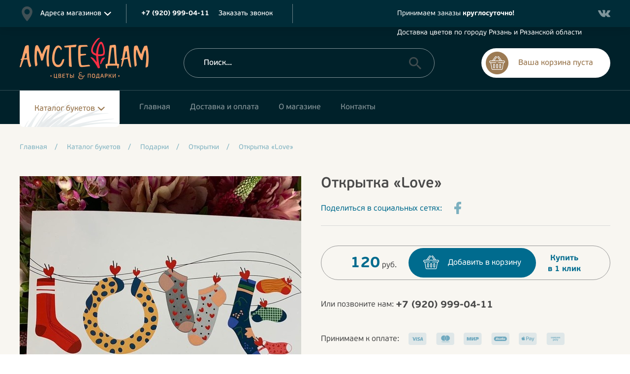

--- FILE ---
content_type: text/html; charset=UTF-8
request_url: https://amsterflowers.ru/katalog-buketov/podarok/otkryitki/otkryitka-love.html
body_size: 9667
content:
<!DOCTYPE html>
<html lang="ru" xmlns="http://www.w3.org/1999/xhtml" class="no-js">
<head>
	<title>Купить Открытка «Love» с доставкой в Рязани | АМСТЕРДАМ - Цветы и подарки</title>
    <meta name="description" content="Купить Открытка «Love» с доставкой по Рязани. Низкие цены. Огромный выбор!" />
    <base href="https://amsterflowers.ru/" />
   
        <meta charset="UTF-8" />
	<meta http-equiv="X-UA-Compatible" content="IE=edge">
	<meta name="viewport" content="width=device-width, initial-scale=1.0, maximum-scale=1.0, user-scalable=0">
	<meta name="HandheldFriendly" content="true">
	
	<!-- BEGIN CSS STYLES -->

	<link rel="stylesheet" href="assets/templates/amst/css/main.css?v=1" >
	<link rel="stylesheet" href="assets/templates/amst/css/jquery-ui.css" >
	<link rel="stylesheet" href="assets/templates/amst/css/rateit.css">
	<!-- END CSS STYLES -->
	
	<link href="https://fonts.googleapis.com/css?family=Roboto:100,100i,300,300i,400,400i,500,500i,700,700i,900,900i&amp;subset=cyrillic" rel="stylesheet">
	
	<!--[if lt IE 9]>
	<script src="http://css3-mediaqueries-js.googlecode.com/svn/trunk/css3-mediaqueries.js"></script>
	<script src="http://html5shim.googlecode.com/svn/trunk/html5.js"></script>
	<![endif]-->
	
	<!-- Favicon -->
	<link rel="shortcut icon" href="favicon.ico" type="image/x-icon">
	<link rel="shortcut icon" href="favicon.svg" type="image/svg">
	<link rel="icon" href="favicon.ico" type="image/x-icon">
	<link rel="icon" href="favicon.svg" type="image/svg">

	<!-- remove this if you use Modernizr -->
	<script>(function(e,t,n){ var r=e.querySelectorAll("html")[0];r.className=r.className.replace(/(^|\s)no-js(\s|$)/,"$1js$2") })(document,window,0);</script>
	<meta name="yandex-verification" content="b1fc62327c52e674" />
	
<script type="application/ld+json">
    {
      "@context": "https://schema.org/",
      "@type": "Product",
      "name": "Открытка «Love»",
      "image": {
		                         					"https://amsterflowers.ru/assets/images/products/890/572x572/tegntp-n-ha.jpg",
                   },
      "description": "Купить Открытка «Love». Доставка по всей Рязани круглосуточно.",
      "brand": {
        "@type": "Brand",
        "name": "Амстердам"
      },

     
      "offers": {
        "@type": "Offer",
        "url": "https://amsterflowers.ru/katalog-buketov/podarok/otkryitki/otkryitka-love.html",
        "priceCurrency": "RUR",
        "price": "120",
        "priceValidUntil": "2021-12-31",
        "itemCondition": "https://schema.org/UsedCondition",
        "availability": "https://schema.org/InStock"
      }
    }
    </script>
	
<meta property="og:title" content="Открытка «Love» | АМСТЕРДАМ - Цветы и подарки">
<meta property="og:site_name" content="Амстердам">
<meta property="og:type" content="website">
<meta property="og:url" content="https://amsterflowers.ru/katalog-buketov/podarok/otkryitki/otkryitka-love.html">
<meta property="og:image" content="https://amsterflowers.ru/assets/images/products/890/tegntp-n-ha.jpg">
<meta property="og:description" content="Заказать открытку "Love" с доставкой в Рязани с доставкой по Рязани. Низкие цены. Огромный выбор!">	
	
<link rel="stylesheet" href="/assets/components/minishop2/css/web/default.css?v=cfb41e1ad8" type="text/css" />
<script type="text/javascript">miniShop2Config = {"cssUrl":"\/assets\/components\/minishop2\/css\/web\/","jsUrl":"\/assets\/components\/minishop2\/js\/web\/","actionUrl":"\/assets\/components\/minishop2\/action.php","ctx":"web","close_all_message":"\u0437\u0430\u043a\u0440\u044b\u0442\u044c \u0432\u0441\u0435","price_format":[2,"."," "],"price_format_no_zeros":true,"weight_format":[3,"."," "],"weight_format_no_zeros":true};</script>
<link rel="stylesheet" href="/assets/components/ajaxform/css/default.css" type="text/css" />
</head>

<body>	<div class="bg">

		<!-- Header -->
<header class="header">

	<!-- top line -->
	<div class="top-line">
		<div class="fw">
			<a href="https://amsterflowers.ru/kontaktyi/" class="adr-sel">Адреса магазинов</a>
			<div class="contacts">
				<div class="tel phonenum1">+7 (920) 999-04-11</div>
				<a href="#" class="call-btn" onclick="ym(52619353, 'reachGoal', 'callorder'); return true;">Заказать звонок</a>
			</div>
			<div class="socials">
			        				
    			    				<a href="https://vk.com/amster_flowers" class="vk" rel="nofollow" target="_blank"></a>
    			    				
    						</div>
			<div class="slogan">Принимаем заказы <strong>круглосуточно!</strong><br>Доставка цветов по городу Рязань и Рязанской области</div>
		</div>
	</div>

	<!-- head top -->
	<div class="head-top">
		<div class="fw">

			<!-- logo -->
			<div class="logo">
				<a href="https://amsterflowers.ru/">
					<img src="assets/templates/amst/images/logo3.png" alt="" />
				</a>
			</div>

			<div class="slogan">Принимаем заказы <strong>круглосуточно!</strong><br>Доставка цветов по городу Рязань и Рязанской области</div>

			<!-- search -->
			<div class="h-search">
			    <form action="rezultatyi-poiska.html">
    				<input type="search" placeholder="Поиск..." name="search" />
    				<input type="submit" class="search-btn" value="Поиск" />
				</form>
			</div>
			
            <div id="msMiniCart" class="">
    <div class="">
        <span class="h-cart empty">
        	<span class="label">Ваша корзина пуста</span>
        </span>
        <a href="korzina.html" class="h-cart not_empty">
        	<span class="label">Корзина:</span>
        	<span class="cart-val">на <span class="ms2_total_cost">0</span> р.</span>
        </a>
    </div>
</div>            
			<a href="#" class="menu-btn"></a>

			<div class="clear"></div>
		</div>
	</div>

	<!-- head bottom -->
	<div class="head-bottom">
		<div class="fw">
            <div id="schemaorgmenu" itemscope="" itemtype="http://schema.org/SiteNavigationElement">
    			<!-- catalog bts -->
    			<div class="h-cats" itemprop="about" itemscope="" itemtype="http://schema.org/ItemList">
    			    
    				<a href="katalog-buketov/" class="h-cat-btn" itemprop="url">Каталог букетов</a><meta itemprop="name" content="Каталог букетов" />
    				<div class="cat-menu" >
    				    <ul class=""><li  class="first"  itemprop="itemListElement" itemscope="" itemtype="http://schema.org/ItemList"><a itemprop="url" href="katalog-buketov/buketyi/" >Букеты</a><meta itemprop="name" content="Букеты" /><div class="cat-sub-menu">
    <div class="col">
        <ul><li  class="first"  itemprop="itemListElement" itemscope="" itemtype="http://schema.org/ItemList"><a itemprop="url" href="katalog-buketov/buketyi/buketyi-s-tyulpanami/" >Букеты с тюльпанами</a><meta itemprop="name" content="Букеты с тюльпанами" /></li><li   itemprop="itemListElement" itemscope="" itemtype="http://schema.org/ItemList"><a itemprop="url" href="katalog-buketov/buketyi/zimnie-buketyi/" >Новогодняя коллекция</a><meta itemprop="name" content="Новогодняя коллекция" /></li><li   itemprop="itemListElement" itemscope="" itemtype="http://schema.org/ItemList"><a itemprop="url" href="katalog-buketov/buketyi/monobuketyi/" >Монобукеты</a><meta itemprop="name" content="Монобукеты" /></li><li   itemprop="itemListElement" itemscope="" itemtype="http://schema.org/ItemList"><a itemprop="url" href="katalog-buketov/buketyi/buketyi-iz-roz/" >Букеты из роз</a><meta itemprop="name" content="Букеты из роз" /></li><li   itemprop="itemListElement" itemscope="" itemtype="http://schema.org/ItemList"><a itemprop="url" href="katalog-buketov/buketyi/buketyi-s-gerberami/" >Букеты с герберами</a><meta itemprop="name" content="Букеты с герберами" /></li><li   itemprop="itemListElement" itemscope="" itemtype="http://schema.org/ItemList"><a itemprop="url" href="katalog-buketov/buketyi/buketyi-s-pionami/" >Букеты с пионами</a><meta itemprop="name" content="Букеты с пионами" /></li><li   itemprop="itemListElement" itemscope="" itemtype="http://schema.org/ItemList"><a itemprop="url" href="katalog-buketov/buketyi/buketyi-s-xrizantemami/" >Букеты с хризантемами</a><meta itemprop="name" content="Букеты с хризантемами" /></li><li   itemprop="itemListElement" itemscope="" itemtype="http://schema.org/ItemList"><a itemprop="url" href="katalog-buketov/buketyi/buketyi-s-liliyami/" >Букеты с лилиями</a><meta itemprop="name" content="Букеты с лилиями" /></li><li   itemprop="itemListElement" itemscope="" itemtype="http://schema.org/ItemList"><a itemprop="url" href="katalog-buketov/buketyi/buketyi-s-gortenziyami/" >Букеты с гортензиями</a><meta itemprop="name" content="Букеты с гортензиями" /></li><li   itemprop="itemListElement" itemscope="" itemtype="http://schema.org/ItemList"><a itemprop="url" href="katalog-buketov/buketyi/buketyi-s-gvozdikami/" >Букеты с гвоздиками</a><meta itemprop="name" content="Букеты с гвоздиками" /></li><li   itemprop="itemListElement" itemscope="" itemtype="http://schema.org/ItemList"><a itemprop="url" href="katalog-buketov/buketyi/buketyi-s-eustomoj/" >Букеты с эустомой</a><meta itemprop="name" content="Букеты с эустомой" /></li><li   itemprop="itemListElement" itemscope="" itemtype="http://schema.org/ItemList"><a itemprop="url" href="katalog-buketov/buketyi/buketyi-s-kallami/" >Букеты с каллами</a><meta itemprop="name" content="Букеты с каллами" /></li><li   itemprop="itemListElement" itemscope="" itemtype="http://schema.org/ItemList"><a itemprop="url" href="katalog-buketov/buketyi/buketyi-s-ranunkulyusami/" >Букеты с ранункулюсами</a><meta itemprop="name" content="Букеты с ранункулюсами" /></li><li   itemprop="itemListElement" itemscope="" itemtype="http://schema.org/ItemList"><a itemprop="url" href="katalog-buketov/buketyi/buketyi-s-podsolnuxami/" >С подсолнухами</a><meta itemprop="name" content="С подсолнухами" /></li><li   itemprop="itemListElement" itemscope="" itemtype="http://schema.org/ItemList"><a itemprop="url" href="katalog-buketov/buketyi/buketyi-s-orxideyami/" >С орхидеями</a><meta itemprop="name" content="С орхидеями" /></li><li   itemprop="itemListElement" itemscope="" itemtype="http://schema.org/ItemList"><a itemprop="url" href="katalog-buketov/buketyi/buketyi-s-irisami/" >С ирисами</a><meta itemprop="name" content="С ирисами" /></li><li   itemprop="itemListElement" itemscope="" itemtype="http://schema.org/ItemList"><a itemprop="url" href="katalog-buketov/buketyi/buketyi-s-alstromeriyami/" >С альстромериями</a><meta itemprop="name" content="С альстромериями" /></li><li   itemprop="itemListElement" itemscope="" itemtype="http://schema.org/ItemList"><a itemprop="url" href="katalog-buketov/buketyi/buketyi-s-ekzoticheskimi-czvetami/" >С экзотическими цветами</a><meta itemprop="name" content="С экзотическими цветами" /></li><li   itemprop="itemListElement" itemscope="" itemtype="http://schema.org/ItemList"><a itemprop="url" href="katalog-buketov/buketyi/buketyi-iz-suxoczvetov/" >Букеты с сухоцветами</a><meta itemprop="name" content="Букеты с сухоцветами" /></li><li  class="last"  itemprop="itemListElement" itemscope="" itemtype="http://schema.org/ItemList"><a itemprop="url" href="katalog-buketov/buketyi/osen2024/" >Осенняя коллекция</a><meta itemprop="name" content="Осенняя коллекция" /></li></ul>
    </div>
</div></li><li   itemprop="itemListElement" itemscope="" itemtype="http://schema.org/ItemList"><a itemprop="url" href="katalog-buketov/monobuketyi/" >Цветы</a><meta itemprop="name" content="Цветы" /><div class="cat-sub-menu">
    <div class="col">
        <ul><li  class="first"  itemprop="itemListElement" itemscope="" itemtype="http://schema.org/ItemList"><a itemprop="url" href="katalog-buketov/monobuketyi/rozyi/" >Розы</a><meta itemprop="name" content="Розы" /></li><li   itemprop="itemListElement" itemscope="" itemtype="http://schema.org/ItemList"><a itemprop="url" href="katalog-buketov/monobuketyi/roza-kustovaya/" >Розы кустовые</a><meta itemprop="name" content="Розы кустовые" /></li><li   itemprop="itemListElement" itemscope="" itemtype="http://schema.org/ItemList"><a itemprop="url" href="katalog-buketov/monobuketyi/tyulpanyi/" >Тюльпаны</a><meta itemprop="name" content="Тюльпаны" /></li><li   itemprop="itemListElement" itemscope="" itemtype="http://schema.org/ItemList"><a itemprop="url" href="katalog-buketov/monobuketyi/xrizantemyi/" >Хризантемы</a><meta itemprop="name" content="Хризантемы" /></li><li   itemprop="itemListElement" itemscope="" itemtype="http://schema.org/ItemList"><a itemprop="url" href="katalog-buketov/monobuketyi/pionyi/" >Пионы</a><meta itemprop="name" content="Пионы" /></li><li   itemprop="itemListElement" itemscope="" itemtype="http://schema.org/ItemList"><a itemprop="url" href="katalog-buketov/monobuketyi/gerberyi/" >Герберы</a><meta itemprop="name" content="Герберы" /></li><li   itemprop="itemListElement" itemscope="" itemtype="http://schema.org/ItemList"><a itemprop="url" href="katalog-buketov/monobuketyi/lilii/" >Лилии</a><meta itemprop="name" content="Лилии" /></li><li   itemprop="itemListElement" itemscope="" itemtype="http://schema.org/ItemList"><a itemprop="url" href="katalog-buketov/monobuketyi/eustomyi/" >Эустомы</a><meta itemprop="name" content="Эустомы" /></li><li   itemprop="itemListElement" itemscope="" itemtype="http://schema.org/ItemList"><a itemprop="url" href="katalog-buketov/monobuketyi/gvozdiki/" >Гвоздики</a><meta itemprop="name" content="Гвоздики" /></li><li   itemprop="itemListElement" itemscope="" itemtype="http://schema.org/ItemList"><a itemprop="url" href="katalog-buketov/monobuketyi/ranunkulyusyi/" >Ранункулюсы</a><meta itemprop="name" content="Ранункулюсы" /></li><li   itemprop="itemListElement" itemscope="" itemtype="http://schema.org/ItemList"><a itemprop="url" href="katalog-buketov/monobuketyi/gipsofila/" >Гипсофила</a><meta itemprop="name" content="Гипсофила" /></li><li   itemprop="itemListElement" itemscope="" itemtype="http://schema.org/ItemList"><a itemprop="url" href="katalog-buketov/monobuketyi/ekzoticheskie-czvetyi/" >Экзотические цветы</a><meta itemprop="name" content="Экзотические цветы" /></li><li  class="last"  itemprop="itemListElement" itemscope="" itemtype="http://schema.org/ItemList"><a itemprop="url" href="katalog-buketov/monobuketyi/alstromeriya/" >Альстромерия</a><meta itemprop="name" content="Альстромерия" /></li></ul>
    </div>
</div></li><li   itemprop="itemListElement" itemscope="" itemtype="http://schema.org/ItemList"><a itemprop="url" href="katalog-buketov/kompoziczii/" >Композиции</a><meta itemprop="name" content="Композиции" /><div class="cat-sub-menu">
    <div class="col">
        <ul><li  class="first"  itemprop="itemListElement" itemscope="" itemtype="http://schema.org/ItemList"><a itemprop="url" href="katalog-buketov/kompoziczii/v-shlyapnyix-korobkax/" >В шляпных коробках</a><meta itemprop="name" content="В шляпных коробках" /></li><li   itemprop="itemListElement" itemscope="" itemtype="http://schema.org/ItemList"><a itemprop="url" href="katalog-buketov/kompoziczii/v-yashhichkax/" >В ящичках</a><meta itemprop="name" content="В ящичках" /></li><li   itemprop="itemListElement" itemscope="" itemtype="http://schema.org/ItemList"><a itemprop="url" href="katalog-buketov/kompoziczii/v-korzinkax/" >В корзинах</a><meta itemprop="name" content="В корзинах" /></li><li  class="last"  itemprop="itemListElement" itemscope="" itemtype="http://schema.org/ItemList"><a itemprop="url" href="katalog-buketov/kompoziczii/v-sumochkax/" >В сумочках</a><meta itemprop="name" content="В сумочках" /></li></ul>
    </div>
</div></li><li  class="act"  itemprop="itemListElement" itemscope="" itemtype="http://schema.org/ItemList"><a itemprop="url" href="katalog-buketov/podarok/" >Подарки</a><meta itemprop="name" content="Подарки" /><div class="cat-sub-menu">
    <div class="col">
        <ul><li  class="first"  itemprop="itemListElement" itemscope="" itemtype="http://schema.org/ItemList"><a itemprop="url" href="katalog-buketov/podarok/myagkie-igrushki/" >Мягкие игрушки</a><meta itemprop="name" content="Мягкие игрушки" /></li><li  class="act"  itemprop="itemListElement" itemscope="" itemtype="http://schema.org/ItemList"><a itemprop="url" href="katalog-buketov/podarok/otkryitki/" >Открытки</a><meta itemprop="name" content="Открытки" /></li><li   itemprop="itemListElement" itemscope="" itemtype="http://schema.org/ItemList"><a itemprop="url" href="katalog-buketov/podarok/vozdushnyie-sharyi/" >Воздушные шары</a><meta itemprop="name" content="Воздушные шары" /></li><li   itemprop="itemListElement" itemscope="" itemtype="http://schema.org/ItemList"><a itemprop="url" href="katalog-buketov/podarok/shokolad/" >Шоколад</a><meta itemprop="name" content="Шоколад" /></li><li  class="last"  itemprop="itemListElement" itemscope="" itemtype="http://schema.org/ItemList"><a itemprop="url" href="katalog-buketov/podarok/podarochnyie-naboryi/" >Подарочные наборы</a><meta itemprop="name" content="Подарочные наборы" /></li></ul>
    </div>
</div></li><li   itemprop="itemListElement" itemscope="" itemtype="http://schema.org/ItemList"><a itemprop="url" href="katalog-buketov/oformlenie-svadeb/" >Оформление свадеб</a><meta itemprop="name" content="Оформление свадеб" /><div class="cat-sub-menu">
    <div class="col">
        <ul><li  class="first"  itemprop="itemListElement" itemscope="" itemtype="http://schema.org/ItemList"><a itemprop="url" href="katalog-buketov/oformlenie-svadeb/buketyi-nevestyi/" >Букеты невесты</a><meta itemprop="name" content="Букеты невесты" /></li><li   itemprop="itemListElement" itemscope="" itemtype="http://schema.org/ItemList"><a itemprop="url" href="katalog-buketov/oformlenie-svadeb/dekor-svadebnogo-stola/" >Декор свадебного стола</a><meta itemprop="name" content="Декор свадебного стола" /></li><li  class="last"  itemprop="itemListElement" itemscope="" itemtype="http://schema.org/ItemList"><a itemprop="url" href="katalog-buketov/oformlenie-svadeb/dekor-svadebnoj-arki/" >Декор свадебной арки</a><meta itemprop="name" content="Декор свадебной арки" /></li></ul>
    </div>
</div></li><li  class="last"  itemprop="itemListElement" itemscope="" itemtype="http://schema.org/ItemList"><a itemprop="url" href="katalog-buketov/gorshechnyie-rasteniya/" >Горшечные растения</a><meta itemprop="name" content="Горшечные растения" /></li></ul>    				</div>
    			</div>
    			
    			<!-- top menu -->
    			<div class="top-menu">
    			    <ul class=""><li  class="first"><a itemprop="url" href="/" ><span>Главная</span></a><meta itemprop="name" content="Главная" /></li><li ><a itemprop="url" href="dostavka-i-oplata.html" ><span>Доставка и оплата</span></a><meta itemprop="name" content="Доставка и оплата" /></li><li ><a itemprop="url" href="o-magazine.html" ><span>О магазине</span></a><meta itemprop="name" content="О магазине" /></li><li  class="last"><a itemprop="url" href="kontaktyi/" ><span>Контакты</span></a><meta itemprop="name" content="Контакты" /></li></ul>    				
    			</div>
            </div>
		

		</div>
	</div>

	<!-- modal menu -->
	<div class="modal-overl"></div>
	<div class="modal-menu">
		<div class="top-menu">
			<ul class=""><li  class="first"><a  href="/" ><span>Главная</span></a></li><li  class="active"><a  href="katalog-buketov/" ><span>Каталог букетов</span></a></li><li ><a  href="dostavka-i-oplata.html" ><span>Доставка и оплата</span></a></li><li ><a  href="o-magazine.html" ><span>О магазине</span></a></li><li  class="last"><a  href="kontaktyi/" ><span>Контакты</span></a></li></ul>		</div>
		<!--div id="mobile-mini-cart"></div>-->
		
		<div class="contacts">
			<div class="tel phonenum1">+7 (920) 999-04-11</div>
			<a href="#" class="call-btn">Заказать звонок</a>
		</div>
		<div class="socials">
			 				
							<a href="https://vk.com/amster_flowers" class="vk"></a>
							
					</div>
		<span class="close"></span>
	</div>

</header>		
		<!-- Wrapper -->
		<div class="wrapper">
			
			<!-- Section Inner Text -->
<div class="section inner inner-product">
	<div class="fw">
		
	<!-- breadcrumbs -->
<div class="breadcrumbs" itemscope itemtype="https://schema.org/BreadcrumbList"><li style="display:inline;" itemprop="itemListElement" itemscope itemtype="https://schema.org/ListItem"><a itemprop="item" href="/"><span itemprop="name">Главная</span></a><span class="sep">/</span><meta itemprop="position" content="1" /></li>
<li style="display:inline;" itemprop="itemListElement" itemscope itemtype="https://schema.org/ListItem"><a itemprop="item" href="katalog-buketov/"><span itemprop="name">Каталог букетов</span></a><span class="sep">/</span><meta itemprop="position" content="2" /></li>
<li style="display:inline;" itemprop="itemListElement" itemscope itemtype="https://schema.org/ListItem"><a itemprop="item" href="katalog-buketov/podarok/"><span itemprop="name">Подарки</span></a><span class="sep">/</span><meta itemprop="position" content="3" /></li>
<li style="display:inline;" itemprop="itemListElement" itemscope itemtype="https://schema.org/ListItem"><a itemprop="item" href="katalog-buketov/podarok/otkryitki/"><span itemprop="name">Открытки</span></a><span class="sep">/</span><meta itemprop="position" content="4" /></li>
<span>Открытка «Love»</span></div>
		<div class="prod-top" itemscope itemtype="http://schema.org/Product">
			<div class="prod-left">
			    <div class="prod-image">
	<div class="owl-carousel">
                        			<div class="item">
					<a href="/assets/images/products/890/tegntp-n-ha.jpg" data-fancybox="gallery"  itemprop="image"><img src="/assets/images/products/890/572x572/tegntp-n-ha.jpg" alt="" /></a>
				</div>
                        </div>
</div>					
				<div class="tags">
					<span class="label">Теги:</span>
					 <a href="katalog-buketov/podarok/otkryitki/">#Открытки</a>				</div>
			</div>
			<div class="prod-right" >
				<div class="desc">
					<h1 class="title" itemprop="name">Открытка «Love»</h1>
					<div class="text"  itemprop="description">
											</div>
					<div class="socials">
						<span class="label">Поделиться в социальных сетях:</span>
						<!-- VK -->
            			<!-- Put this script tag to the <head> of your page -->
                        <script type="text/javascript" src="https://vk.com/js/api/share.js?95" charset="windows-1251"></script>
                        
                        <!-- Put this script tag to the place, where the Share button will be -->
                        <script type="text/javascript"><!--
                        document.write(VK.Share.button(false, { type: "custom", text: "<b class=\"vk\" ></b>" } ));
                        --></script> 
			
            			<!-- FB-->
            			<a class="fb" onClick="window.open('http://www.facebook.com/sharer.php?s=100&p[title]=h1&p[summary]=ppp&p[url]=amsterflowers.ru/katalog-buketov/podarok/otkryitki/otkryitka-love.html/&p[images][0]=image` &display=`1`]]','sharer','toolbar=0,status=0,width=580,height=325');" href="javascript: void(0)" ></a>
			
					</div>
				</div>
				<div class="buy-box" itemprop="offers" itemscope itemtype="http://schema.org/Offer">
					<form class="form-horizontal ms2_form" method="post">
					    <div class="price"><strong>120</strong> руб.</div>
					            <meta itemprop="price" content="120">
                                <meta itemprop="priceCurrency" content="RUB">
                                <link itemprop="availability" href="http://schema.org/InStock">
                        <input type="hidden" name="id" value="890"/>
                         <input type="hidden" name="count" id="product_price" class="input-sm form-control" value="1"/>
						<button type="submit" class="btn btn-default buy-btn" name="ms2_action" value="cart/add" onclick="ym(52619353, 'reachGoal', 'vkorzinutovar'); return true;">Добавить в корзину</button>
					    <a href="https://amsterflowers.ru/katalog-buketov/podarok/otkryitki/otkryitka-love.html" class="btn-quick-buy" onclick="ym(52619353, 'reachGoal', 'oneclicktovar'); return true;">Купить в 1 клик</a>
					</form>
				</div>
				<div class="info">
					<ul>
						<li>Или позвоните нам: <a href="tel:+7 (920) 999-04-11" class="phonenum1">+7 (920) 999-04-11</a></li>
						<li>Принимаем к оплате: <img src="assets/templates/amst/images/visa.png" alt="Карта Visa">
					<img src="assets/templates/amst/images/master.png" alt="Карта MasterCard">
					<img src="assets/templates/amst/images/mir.png" alt="Карта Мир">
					<img src="assets/templates/amst/images/halva.png" alt="Карта Халва">
					<img src="assets/templates/amst/images/applepay.png" alt="Apple Pay">
					<img src="assets/templates/amst/images/samsungpay.png" alt="Samsung Pay"></li>
					</ul>
				</div>
			</div>
			<div class="clear"></div>
		</div>

	</div>
</div>
<!-- Section Dops Products -->
<div class="section dops-prods">
	<div class="fw">
		<div class="m-title">Дополнение к букету</div>

		<div class="dops-items">
			<div class="owl-carousel">
			    <div class="item dops-item ms2_product">
	<div class="image">
	    <a href="katalog-buketov/podarok/otkryitki/otkryitka-i-love-you.html">
            <img src="/assets/images/products/486/282x282/mslwtmj5vdi.jpg" alt="Открытка «I love you»" title="Открытка «I love you»"/>
		</a>
	</div>
	<div class="info">
	     <form method="post" class="ms2_form">
		<div class="name">
			<a href="katalog-buketov/podarok/otkryitki/otkryitka-i-love-you.html">Открытка «I love you»</a>
		</div>
		<div class="price">120 р.</div>
		<div class="bts">
			<button class="btn-buy" type="submit" name="ms2_action" value="cart/add">Добавить</button>
		</div>
            <input type="hidden" name="id" value="486">
            <input type="hidden" name="count" value="1">
            <input type="hidden" name="options" value="[]">
		</form>
	</div>
</div>
<div class="item dops-item ms2_product">
	<div class="image">
	    <a href="katalog-buketov/podarok/otkryitki/otkryitka-do-lunyi-i-obratno.html">
            <img src="/assets/images/products/487/282x282/rlxm8zuo8gk.jpg" alt="Открытка «До луны и обратно»" title="Открытка «До луны и обратно»"/>
		</a>
	</div>
	<div class="info">
	     <form method="post" class="ms2_form">
		<div class="name">
			<a href="katalog-buketov/podarok/otkryitki/otkryitka-do-lunyi-i-obratno.html">Открытка «До луны и обратно»</a>
		</div>
		<div class="price">120 р.</div>
		<div class="bts">
			<button class="btn-buy" type="submit" name="ms2_action" value="cart/add">Добавить</button>
		</div>
            <input type="hidden" name="id" value="487">
            <input type="hidden" name="count" value="1">
            <input type="hidden" name="options" value="[]">
		</form>
	</div>
</div>
<div class="item dops-item ms2_product">
	<div class="image">
	    <a href="katalog-buketov/podarok/otkryitki/otkryitka-bolshe-chem-pechene.html">
            <img src="/assets/images/products/488/282x282/arjkartaibk.jpg" alt="Открытка «Больше чем печенье»" title="Открытка «Больше чем печенье»"/>
		</a>
	</div>
	<div class="info">
	     <form method="post" class="ms2_form">
		<div class="name">
			<a href="katalog-buketov/podarok/otkryitki/otkryitka-bolshe-chem-pechene.html">Открытка «Больше чем печенье»</a>
		</div>
		<div class="price">120 р.</div>
		<div class="bts">
			<button class="btn-buy" type="submit" name="ms2_action" value="cart/add">Добавить</button>
		</div>
            <input type="hidden" name="id" value="488">
            <input type="hidden" name="count" value="1">
            <input type="hidden" name="options" value="[]">
		</form>
	</div>
</div>
<div class="item dops-item ms2_product">
	<div class="image">
	    <a href="katalog-buketov/podarok/otkryitki/otkryitka-vmeste-teplee.html">
            <img src="/assets/images/products/489/282x282/1euold7kf5q.jpg" alt="Открытка «Вместе теплее»" title="Открытка «Вместе теплее»"/>
		</a>
	</div>
	<div class="info">
	     <form method="post" class="ms2_form">
		<div class="name">
			<a href="katalog-buketov/podarok/otkryitki/otkryitka-vmeste-teplee.html">Открытка «Вместе теплее»</a>
		</div>
		<div class="price">120 р.</div>
		<div class="bts">
			<button class="btn-buy" type="submit" name="ms2_action" value="cart/add">Добавить</button>
		</div>
            <input type="hidden" name="id" value="489">
            <input type="hidden" name="count" value="1">
            <input type="hidden" name="options" value="[]">
		</form>
	</div>
</div>
<div class="item dops-item ms2_product">
	<div class="image">
	    <a href="katalog-buketov/podarok/otkryitki/otkryitka-mamyi,-kak-pugovki.html">
            <img src="/assets/images/products/490/282x282/dujk7zn8bra.jpg" alt="Открытка «Мамы, как пуговки»" title="Открытка «Мамы, как пуговки»"/>
		</a>
	</div>
	<div class="info">
	     <form method="post" class="ms2_form">
		<div class="name">
			<a href="katalog-buketov/podarok/otkryitki/otkryitka-mamyi,-kak-pugovki.html">Открытка «Мамы, как пуговки»</a>
		</div>
		<div class="price">120 р.</div>
		<div class="bts">
			<button class="btn-buy" type="submit" name="ms2_action" value="cart/add">Добавить</button>
		</div>
            <input type="hidden" name="id" value="490">
            <input type="hidden" name="count" value="1">
            <input type="hidden" name="options" value="[]">
		</form>
	</div>
</div>
<div class="item dops-item ms2_product">
	<div class="image">
	    <a href="katalog-buketov/podarok/otkryitki/otkryitka-lyublyu-tebya-do-lunyi-i-obratno.html">
            <img src="/assets/images/products/491/282x282/whatsapp-image-2019-10-17-at-13.57.48.jpg" alt="Открытка «Люблю тебя, до луны и обратно»" title="Открытка «Люблю тебя, до луны и обратно»"/>
		</a>
	</div>
	<div class="info">
	     <form method="post" class="ms2_form">
		<div class="name">
			<a href="katalog-buketov/podarok/otkryitki/otkryitka-lyublyu-tebya-do-lunyi-i-obratno.html">Открытка «Люблю тебя, до луны и обратно»</a>
		</div>
		<div class="price">120 р.</div>
		<div class="bts">
			<button class="btn-buy" type="submit" name="ms2_action" value="cart/add">Добавить</button>
		</div>
            <input type="hidden" name="id" value="491">
            <input type="hidden" name="count" value="1">
            <input type="hidden" name="options" value="[]">
		</form>
	</div>
</div>
<div class="item dops-item ms2_product">
	<div class="image">
	    <a href="katalog-buketov/podarok/otkryitki/otkryitka-lyublyu.html">
            <img src="/assets/images/products/886/282x282/lgh5gae3cmg.jpg" alt="Открытка «Люблю»" title="Открытка «Люблю»"/>
		</a>
	</div>
	<div class="info">
	     <form method="post" class="ms2_form">
		<div class="name">
			<a href="katalog-buketov/podarok/otkryitki/otkryitka-lyublyu.html">Открытка «Люблю»</a>
		</div>
		<div class="price">120 р.</div>
		<div class="bts">
			<button class="btn-buy" type="submit" name="ms2_action" value="cart/add">Добавить</button>
		</div>
            <input type="hidden" name="id" value="886">
            <input type="hidden" name="count" value="1">
            <input type="hidden" name="options" value="[]">
		</form>
	</div>
</div>
<div class="item dops-item ms2_product">
	<div class="image">
	    <a href="katalog-buketov/podarok/otkryitki/otkryitka-lyubimoj.html">
            <img src="/assets/images/products/887/282x282/fpuoqe7pshe.jpg" alt="Открытка «Любимой»" title="Открытка «Любимой»"/>
		</a>
	</div>
	<div class="info">
	     <form method="post" class="ms2_form">
		<div class="name">
			<a href="katalog-buketov/podarok/otkryitki/otkryitka-lyubimoj.html">Открытка «Любимой»</a>
		</div>
		<div class="price">120 р.</div>
		<div class="bts">
			<button class="btn-buy" type="submit" name="ms2_action" value="cart/add">Добавить</button>
		</div>
            <input type="hidden" name="id" value="887">
            <input type="hidden" name="count" value="1">
            <input type="hidden" name="options" value="[]">
		</form>
	</div>
</div>
<div class="item dops-item ms2_product">
	<div class="image">
	    <a href="katalog-buketov/podarok/otkryitki/otkryitka-myishki.html">
            <img src="/assets/images/products/888/282x282/2dcz-hcthbm.jpg" alt="Открытка «Мышки»" title="Открытка «Мышки»"/>
		</a>
	</div>
	<div class="info">
	     <form method="post" class="ms2_form">
		<div class="name">
			<a href="katalog-buketov/podarok/otkryitki/otkryitka-myishki.html">Открытка «Мышки»</a>
		</div>
		<div class="price">120 р.</div>
		<div class="bts">
			<button class="btn-buy" type="submit" name="ms2_action" value="cart/add">Добавить</button>
		</div>
            <input type="hidden" name="id" value="888">
            <input type="hidden" name="count" value="1">
            <input type="hidden" name="options" value="[]">
		</form>
	</div>
</div>
<div class="item dops-item ms2_product">
	<div class="image">
	    <a href="katalog-buketov/podarok/otkryitki/otkryitka-dve-polovinki.html">
            <img src="/assets/images/products/889/282x282/se62741qsyo.jpg" alt="Открытка «Две половинки»" title="Открытка «Две половинки»"/>
		</a>
	</div>
	<div class="info">
	     <form method="post" class="ms2_form">
		<div class="name">
			<a href="katalog-buketov/podarok/otkryitki/otkryitka-dve-polovinki.html">Открытка «Две половинки»</a>
		</div>
		<div class="price">120 р.</div>
		<div class="bts">
			<button class="btn-buy" type="submit" name="ms2_action" value="cart/add">Добавить</button>
		</div>
            <input type="hidden" name="id" value="889">
            <input type="hidden" name="count" value="1">
            <input type="hidden" name="options" value="[]">
		</form>
	</div>
</div>
			</div>
		</div>

	</div>
</div>
			

		


			

						
		</div>
		
		<style>
    .footer .f-left{ margin-right:25px;}
</style>

<!-- Footer -->
<div class="footer">
	<div class="fw">
		<div class="f-left">
			<div class="logo">
				<a href="https://amsterflowers.ru/"><img src="assets/templates/amst/images/logo3.png" alt="" /></a>
			</div>
			<div class="copy">Принимаем заказы <strong>круглосуточно!</strong><br>Доставка цветов по городу Рязань и Рязанской области</div>
		</div>
		<div class="f-center">
			<div class="f-col">
				<div class="f-title">Меню</div>
				<div class="f-menu">
					<ul class=""><li class="first"><a href="/" >Главная</a></li><li><a href="dostavka-i-oplata.html" >Доставка и оплата</a></li><li><a href="o-magazine.html" >О магазине</a></li><li class="last"><a href="kontaktyi/" >Контакты</a></li></ul>				</div>
			</div>
			<div class="f-col">
				<div class="f-title">Каталог</div>
				<div class="f-menu">
					<ul class=""><li class="first"><a href="katalog-buketov/buketyi/" >Букеты</a></li><li><a href="katalog-buketov/monobuketyi/" >Цветы</a></li><li><a href="katalog-buketov/kompoziczii/" >Композиции</a></li><li class="active"><a href="katalog-buketov/podarok/" >Подарки</a></li><li><a href="katalog-buketov/oformlenie-svadeb/" >Оформление свадеб</a></li><li class="last"><a href="katalog-buketov/gorshechnyie-rasteniya/" >Горшечные растения</a></li></ul>				</div>
			</div>
			<div class="clear"></div>
		</div>
		<div class="f-right">
			<div class="f-title">Быстрая связь</div>
			<div class="f-contacts">
				<div class="field">
					<div class="label">Номер телефона:</div>
					<a href="tel:+7 (920) 999-04-11" class="tel phonenum1">+7 (920) 999-04-11</a>
					<a href="#" class="call-btn">Заказать звонок</a>
				</div>
				<div class="field">
					<div class="label">Электронная почта:</div>
					<a href="mailto:amsterflowers@yandex.ru" class="mail">amsterflowers@yandex.ru</a>
				</div>
				<div class="field">
					<div class="label">Принимаем к оплате:</div>
					<!--<img data-src="assets/templates/amst/images/visa.png" alt="Карта Visa" class="lazyload">
					<img data-src="assets/templates/amst/images/master.png" alt="Карта MasterCard" class="lazyload">
					<img data-src="assets/templates/amst/images/mir.png" alt="Карта Мир" class="lazyload">
					<img data-src="assets/templates/amst/images/halva.png" alt="Карта Халва" class="lazyload">
					<img data-src="assets/templates/amst/images/applepay.png" alt="Apple Pay" class="lazyload">
					<img data-src="assets/templates/amst/images/samsungpay.png" alt="Samsung Pay" class="lazyload">-->
					<img data-src="assets/templates/amst/images/paylogo.png" alt="" class="lazyload" style="max-width:100%;">
				</div>
				<div class="field">
				    <div class="label">Мы в соц. сетях:</div>
					<div class="socials">
						            				
            			            				<a href="https://vk.com/amster_flowers" class="vk" rel="nofollow" target="_blank"></a>
            			            				
            								</div>
				</div>
			</div>
		</div>
	</div>
<style>
.footer .bottom-line .create {
    display: flex;
    justify-content: space-between;
}	
</style>	
	<div class="bottom-line">
		<div class="fw">
			<div class="create">
			    <div>Разработка сайта: <a href="http://s-pushkin.ru/" target="_blank">Стартап-студия Pushkin</a></div>
		    	<div style="float:right;"><a href="politika-konfidenczialnosti.html" target="_blank">Политика обработки персональных данных</a></div>
		    </div>
		</div>
	</div>
</div>	    
	    <!-- Popups -->
	    <div class="overlay"></div>
	    <div class="cf-overlay"></div>
	    
	    <!-- Call Popup -->
	    <div class="nonebox" id="call-popup">
	    	<div class="title">Заказать звонок прямо сейчас</div>
	    	<div class="subtitle">Заполните форму ниже и мы Вам перезвоним в течении 15 минут !</div>
	    	<div class="c-form">
	    	    <form class="ajax_form" id="call-form" method="post">
    <input type="text" name="message" value="" class="message-input" />
	<div class="group">
		<div class="field name">
			<input type="text" name="name" value="" placeholder="Ваше имя" />
		</div>
	</div>
	<div class="group">
		<div class="field tel">
			<input type="tel" name="tel" value=""  placeholder="Телефон" />
		</div>
	</div>
	<div class="group">
		<label class="info-text">
			Нажимая на кнопку, Вы соглашаетесь на обработку персональных данных и с <br />с <a href="politika-konfidenczialnosti.html">политикой конфиденциальности</a>
		</label>
	</div>
	<div class="group">
		<input type="submit" value="Отправить" class="submit-btn">
	</div>

	<input type="hidden" name="af_action" value="1a225a980f72b3c8b0e0d76a6246a8bb" />
</form>	    	
	    	</div>
	    	<span class="close"></span>
	    </div>
	    
	    <!-- Quick Popup -->
	    <div class="nonebox" id="quick-popup">
	    	<div class="title">Быстрое оформление заказа</div>
	    	<div class="subtitle">Заполните форму ниже и мы Вам перезвоним в течении 15 минут !</div>
	    	<div class="c-form">
	    	    <form id="quick-form" method="post" class="antispam ajax_form">
    <input type="text" name="message" value="" class="message-input" />
	<div class="group">
		<div class="field name">
			<input type="text" name="name" placeholder="Ваше имя" />
		</div>
	</div>
	<div class="group">
		<div class="field tel">
			<input type="tel" name="tel" placeholder="Телефон" />
		</div>
	</div>
	<div class="group">
		<div class="field">
			<textarea placeholder="Комментарий" name="comment"></textarea>
		</div>
	</div>
	<div class="group">
		<label class="info-text">
			Нажимая на кнопку, Вы соглашаетесь на обработку персональных данных и с <br />с <a href="politika-konfidenczialnosti.html" target="_blank">политикой конфиденциальности</a>
		</label>
	</div>
	<div class="group">
		<input type="submit" value="Отправить" class="submit-btn" onclick="ym(52619353, 'reachGoal', 'oneclickdone'); return true;">
	</div>
	<input type="hidden" value="" name="product" />

	<input type="hidden" name="af_action" value="32ff88b6b9847196d066e657ab053184" />
</form>	    		
	    	</div>
	    	<span class="close"></span>
	    </div>
	    
	    <!-- Buket Popup -->
	    <div class="nonebox" id="buket-popup">
	    	<div class="title">Экспресс-подбор букетов</div>
	    	<div class="subtitle">Выберите для себя нужные категории и мы Вам сразу же покажем, что у нас есть!</div>
	    	<div class="c-form">
	    		<form id="buket-form" method="post">
	    			<div class="group">
	    				<div class="field">
	    					<select class="styler" name="flowers" data-placeholder="Цветы">
	    						<option></option>
	    						<option>Все</option>
	    						<option>Маме</option>
	    						<option>Бабушке</option>
	    						<option>Сестре</option>
	    						<option>Любимой</option>
	    						<option>Семье</option>
	    						<option>Мужчине</option>
	    						<option>Ребенку</option>
	    					</select>
	    				</div>
	    			</div>
	    			<div class="group">
	    				<div class="field">
	    					<select class="styler" name="whom" data-placeholder="Кому">
	    						<option></option>
	    						<option>Все</option>
	    						<option>Маме</option>
	    						<option>Бабушке</option>
	    						<option>Сестре</option>
	    						<option>Любимой</option>
	    						<option>Семье</option>
	    						<option>Мужчине</option>
	    						<option>Ребенку</option>
	    					</select>
	    				</div>
	    			</div>
	    			<div class="group">
	    				<div class="field">
	    					<select class="styler" name="price" data-placeholder="Цена">
	    						<option></option>
	    						<option>Все</option>
	    						<option>Маме</option>
	    						<option>Бабушке</option>
	    						<option>Сестре</option>
	    						<option>Любимой</option>
	    						<option>Семье</option>
	    						<option>Мужчине</option>
	    						<option>Ребенку</option>
	    					</select>
	    				</div>
	    			</div>
	    			<div class="group">
	    				<label class="info-text">
	    					Нажимая на кнопку, Вы соглашаетесь на обработку персональных данных и с <br />с <a href="#">политикой конфиденциальности</a>
	    				</label>
	    			</div>
	    			<div class="group">
	    				<input type="submit" value="Подобрать" class="submit-btn">
	    			</div>
	    		</form>
	    	</div>
	    	<span class="close"></span>
	    </div>
	    
	    <!-- Reviews Popup -->
	    <div class="nonebox light" id="reviews-popup">
	    	<div class="title">Вы можете оставить свой отзыв.</div>
	    	<div class="subtitle">Мы будет очень счасливы за ваш отзыв! Заполните форму ниже и оно сразу опубликуется!</div>
	    	<div class="c-form">
	    	    <form class="ajax_form" id="reviews-form" method="post" enctype="multipart/form-data">
    
    
    <input type="text" name="message" value="" class="message-input" />
	<div class="group">
		<div class="label">Оцените пожалуйста как на сколько вам понравилось</div>
		<input type="range" min="0" max="5" value="1" step="0.5" name="rate" id="backing3">
		<div class="rateit" data-rateit-starwidth="30" data-rateit-starheight="30"  data-rateit-backingfld="#backing3"></div>
	</div>
	<div class="group">
		<div class="field">
			<input type="text" name="name" placeholder="Имя и отчество, можно и фамилию" />
		</div>
	</div>
	<div class="group">
		<div class="field">
			<textarea placeholder="Сообщение" name="rev"></textarea>
		</div>
	</div>
	<input type="text" name="message" value="" class="message-input" /> 
	<div class="group">
		<div class="file">
		    <input type="file" name="f[]" id="file-1" class="inputfile inputfile-1"  data-multiple-caption="|count| файлов" multiple />
			<label for="file-1" class="add-file"><span>Прикрепить фотографию</span></label>
			
		</div>
		<input type="submit" value="Отправить" class="submit-btn" name="review">
	</div>

	<input type="hidden" name="af_action" value="4034bd0cb7609b1eb2ba43bb521967c9" />
</form>	    		
	    	</div>
	    	<span class="close"></span>
	    </div>
	    
	     <!-- Reviews Popup -->
	    <div class="nonebox light addCartMessage" id="addCart-popup">
	    	<div class="message">Товар успешно добавлен в корзину!</div>
	    	<div class="link-to-cart">
				<a class="btn btn-default buy-btn" href="korzina.html">Оформить заказ</a>
			</div><br/>
			или<br/><br/>
	    	<a href="#" class="close-link">продолжить покупки</a>
	    </div>    
	    
	     <!-- Alert Popup -->
	    <div class="nonebox light" id="info-popup">
	    	<div class="title">Внимание!</div>
	    	<div class="subtitle">Цены на сайте и в магазинах могут отличаться! Ежегодно перед 8 Марта поднимается закупочная и, как следствие, розничная цена на все цветы. После того, как вы оформите заказ, флорист обязательно свяжется с вами и уточнит цену и наличие.</div>
	    	<span class="close" ></span>
	    </div>
	</div>
	
		
	    <!-- Scripts -->
	    <script src="assets/templates/amst/js/jquery.min.js"></script>
	    <script src="assets/templates/amst/js/jquery.formstyler.min.js" async></script>
	    <script src="assets/templates/amst/js/jquery.fancybox.min.js" async></script>
	    <script src="assets/templates/amst/js/jquery.maskedinput.js" async></script>
	    <script src="assets/templates/amst/js/owl.carousel.min.js" async></script>
	    <script src="assets/templates/amst/js/jquery.validate.min.js" async></script>
	    <script src="assets/templates/amst/js/jquery.slimscroll.js" async></script>
	    <script src="assets/templates/amst/js/jquery.rateit.min.js" async></script>
	    <script src="assets/templates/amst/js/jquery-ui.js" async></script>
	    <script src="assets/templates/amst/js/jquery.custom-file-input.js" async></script>
	    <script src="assets/templates/amst/js/jquery.cookie.js" async></script>

	   
	        <script src="https://api-maps.yandex.ru/2.1/?apikey=71be5606-7e1d-48f2-bb34-4d19860c99f1&lang=ru_RU"></script>
	    
	    
	    <script src="assets/templates/amst/js/script.js?v=1.4" async></script>
	    
	    <!-- Roistat Counter Start -->
<script>
(function(w, d, s, h, id)  { 
    w.roistatProjectId = id; w.roistatHost = h;
    var p = d.location.protocol == "https:" ? "https://" : "http://";
    var u = /^.*roistat_visit=[^;]+(.*)?$/.test(d.cookie) ? "/dist/module.js" : "/api/site/1.0/"+id+"/init?referrer="+encodeURIComponent(d.location.href);
    var js = d.createElement(s); js.charset="UTF-8"; js.async = 1; js.src = p+h+u; var js2 = d.getElementsByTagName(s)[0]; js2.parentNode.insertBefore(js, js2);
})(window, document, 'script', 'cloud.roistat.com', '3a9893cde94c6667e24e62cf6a8d648c');
</script>
<!-- Roistat Counter End -->                                                                                                                                                                                                                                                                                                                                                                                                          	    <!-- Yandex.Metrika counter -->
        <script type="text/javascript" >
           (function(m,e,t,r,i,k,a){ m[i]=m[i]||function(){ (m[i].a=m[i].a||[]).push(arguments)};
           m[i].l=1*new Date();k=e.createElement(t),a=e.getElementsByTagName(t)[0],k.async=1,k.src=r,a.parentNode.insertBefore(k,a)})
           (window, document, "script", "https://mc.yandex.ru/metrika/tag.js", "ym");
        
           ym(52619353, "init", {
                id:52619353,
                clickmap:true,
                trackLinks:true,
                accurateTrackBounce:true,
                webvisor:true
           });
        </script>
        <noscript><div><img src="https://mc.yandex.ru/watch/52619353" style="position:absolute; left:-9999px;" alt="" /></div></noscript>
        <!-- /Yandex.Metrika counter -->        <script src="assets/templates/amst/js/lazysizes.min.js" async></script> 
<script src="/assets/components/minishop2/js/web/costum.js?v=cfb41e1ad8"></script>
<script src="/assets/components/ajaxform/js/default.js"></script>
<script type="text/javascript">AjaxForm.initialize({"assetsUrl":"\/assets\/components\/ajaxform\/","actionUrl":"\/assets\/components\/ajaxform\/action.php","closeMessage":"\u0437\u0430\u043a\u0440\u044b\u0442\u044c \u0432\u0441\u0435","formSelector":"form.ajax_form","pageId":890});</script>
</body>
</html>

--- FILE ---
content_type: text/css
request_url: https://amsterflowers.ru/assets/templates/amst/css/main.css?v=1
body_size: 94369
content:
@font-face{font-display:swap;font-family:'pfbeausanspro';src:url("../fonts/pfbeausanspro-light.eot");src:local("☺"),url("../fonts/pfbeausanspro-light.woff") format("woff"),url("../fonts/pfbeausanspro-light.ttf") format("truetype"),url("../fonts/pfbeausanspro-light.svg") format("svg");font-weight:300;font-style:normal}
@font-face{font-display:swap;font-family:'pfbeausanspro';src:url("../fonts/pfbeausanspro-reg.eot");src:local("☺"),url("../fonts/pfbeausanspro-reg.woff") format("woff"),url("../fonts/pfbeausanspro-reg.ttf") format("truetype"),url("../fonts/pfbeausanspro-reg.svg") format("svg");font-weight:400;font-style:normal}
@font-face{font-display:swap;font-family:'pfbeausanspro';src:url("../fonts/pfbeausanspro-book.eot");src:local("☺"),url("../fonts/pfbeausanspro-book.woff") format("woff"),url("../fonts/pfbeausanspro-book.ttf") format("truetype"),url("../fonts/pfbeausanspro-book.svg") format("svg");font-weight:500;font-style:normal}
@font-face{font-display:swap;font-family:'pfbeausanspro';src:url("../fonts/pfbeausanspro-bookitalic.eot");src:local("☺"),url("../fonts/pfbeausanspro-bookitalic.woff") format("woff"),url("../fonts/pfbeausanspro-bookitalic.ttf") format("truetype"),url("../fonts/pfbeausanspro-bookitalic.svg") format("svg");font-weight:500;font-style:italic}
@font-face{font-display:swap;font-family:'pfbeausanspro';src:url("../fonts/pfbeausanspro-sebold.eot");src:local("☺"),url("../fonts/pfbeausanspro-sebold.woff") format("woff"),url("../fonts/pfbeausanspro-sebold.ttf") format("truetype"),url("../fonts/pfbeausanspro-sebold.svg") format("svg");font-weight:600;font-style:normal}
@font-face{font-display:swap;font-family:'pfbeausanspro';src:url("../fonts/pfbeausanspro-bold.eot");src:local("☺"),url("../fonts/pfbeausanspro-bold.woff") format("woff"),url("../fonts/pfbeausanspro-bold.ttf") format("truetype"),url("../fonts/pfbeausanspro-bold.svg") format("svg");font-weight:700;font-style:normal}
@font-face{font-display:swap;font-family:'pfbeausanspro';src:url("../fonts/pfbeausanspro-black.eot");src:local("☺"),url("../fonts/pfbeausanspro-black.woff") format("woff"),url("../fonts/pfbeausanspro-black.ttf") format("truetype"),url("../fonts/pfbeausanspro-black.svg") format("svg");font-weight:800;font-style:normal}
@font-face{font-display:swap;font-family:'SFUIText';src:url("../fonts/SFUIText-Regular.eot");src:local("☺"),url("../fonts/SFUIText-Regular.woff") format("woff"),url("../fonts/SFUIText-Regular.ttf") format("truetype"),url("../fonts/SFUIText-Regular.svg") format("svg");font-weight:normal;font-style:normal}
@font-face{font-display:swap;font-family:'Savoye';src:url("../fonts/SavoyeLetPlain-01.eot");src:local("☺"),url("../fonts/SavoyeLetPlain-01.woff") format("woff"),url("../fonts/SavoyeLetPlain-01.ttf") format("truetype"),url("../fonts/SavoyeLetPlain-01.svg") format("svg");font-weight:normal;font-style:normal}*{outline:none;box-sizing:border-box;-webkit-box-sizing:border-box}::-webkit-input-placeholder{color:#fff}::-moz-placeholder{color:#fff}:-moz-placeholder{color:#fff}:-ms-input-placeholder{color:#fff}html,body{margin:0;padding:0;background:#fff;font-size:16px;color:#4A4A4A;font-family:"pfbeausanspro",sans-serif;font-weight:400;-webkit-font-smoothing:antialiased;-webkit-text-size-adjust:100%}a{color:#9C7A53;text-decoration:none;cursor:pointer}a:link{color:#9C7A53}a:active{color:#9C7A53}a:visited{color:#9C7A53}a:hover{color:#9C7A53;text-decoration:underline}a img{border:none}input,textarea,button{font-family:"pfbeausanspro";-webkit-appearance:none;-webkit-box-shadow:none !important;box-shadow:none !important}label{cursor:pointer}.clear{clear:both}strong{font-weight:700}.centrize{display:table !important;table-layout:fixed !important;height:100% !important;position:relative !important}.centrize.full-width{width:100% !important}.vertical-center{display:table-cell !important;vertical-align:middle !important}.slimScrollRail{width:2px !important;display:block !important;background:transparent !important;opacity:1 !important;right:0 !important}.slimScrollBar{width:4px !important;background:#4A4A4A !important;border:none !important;cursor:pointer !important;opacity:1 !important;right:0 !important;border-radius:4px;-moz-border-radius:4px;-webkit-border-radius:4px;-khtml-border-radius:4px}.order-box-form .slimScrollDiv:before,.order-box-form .slimScrollDiv:after{content:'';position:absolute;left:0;top:0;width:100%;height:25px;background:#fff;z-index:2;border-radius:4px 4px 0 0;-moz-border-radius:4px 4px 0 0;-webkit-border-radius:4px 4px 0 0;-khtml-border-radius:4px 4px 0 0}.order-box-form .slimScrollDiv:after{top:auto;bottom:0;border-radius:0 0 4px 4px;-moz-border-radius:0 0 4px 4px;-webkit-border-radius:0 0 4px 4px;-khtml-border-radius:0 0 4px 4px}.camera-others .slimScrollBar{margin-top:15px !important;right:15px !important;background:#E2E2E2 !important}.btn-1,a.btn{position:relative;display:inline-block;vertical-align:top;text-align:center;height:60px;line-height:60px;background:#FEE7EE;padding:0 40px;border-radius:33px;font-size:16px;color:#4A4A4A;text-decoration:none;border:none;cursor:pointer;-webkit-transition:0.3s ease 0s;-o-transition:0.3s ease 0s;transition:0.3s ease 0s}.btn-1:hover,a.btn:hover{background:#fff;text-decoration:none}.bg{position:relative;overflow:hidden}.wrapper{padding-top:252px;z-index:1}.fw{position:relative;margin:0 auto;width:1200px}.fw:after{content:'';clear:both;display:block}.disabled{display:none}.breadcrumbs{padding:0 0 50px 0;font-size:14px;line-height:16px;font-weight:400;color:#006B8E}.breadcrumbs a,.breadcrumbs .sep,.breadcrumbs span{display:inline-block;vertical-align:top;color:#006B8E;opacity:0.5}.breadcrumbs a{color:#006B8E;opacity:1}.breadcrumbs .sep{margin:0 15px}.h-title,h1.h-title{margin:0 0 30px 0;font-size:40px;line-height:40px;color:#4A4A4A;font-weight:600}.m-title{margin:0 0 50px 0;font-size:40px;font-weight:700;color:#4A4A4A;text-align:center}.text-box.left{padding-top:10px;float:left;max-width:590px}.text-box.left h2,.text-box.left h3{font-size:40px;line-height:40px;font-weight:600}.text-box.right{padding-top:10px;float:right;max-width:590px}.text-box.right h2,.text-box.right h3{font-size:40px;line-height:40px;font-weight:600}.text-box h1,.text-box h2,.text-box h3,.text-box h4,.text-box h5,.text-box h6{margin:0 0 30px 0;font-size:30px;line-height:32px;font-weight:700;color:#4A4A4A}.text-box h1{font-size:40px;line-height:40px;font-weight:600}.text-box p{margin:15px 0;font-size:18px;line-height:32px;color:#4A4A4A;font-weight:400}.text-box p strong{font-weight:600}.text-box p img{margin:0;max-width:100%;display:block}.text-box p img.alignleft{float:left;max-width:50%;margin-right:40px}.text-box p img.alignright{float:right;max-width:50%;margin-left:40px}.text-box p a{color:#9C7A53;text-decoration:underline}.text-box p a:hover{text-decoration:none}.text-box ul{margin:30px 0;padding:0;list-style:none}.text-box ul li{position:relative;margin:10px 0 10px 30px;padding:0 0 0 25px;font-size:18px;color:#4A4A4A;line-height:32px;font-weight:600}.text-box ul li:before{content:'';position:absolute;left:0;top:11px;width:7px;height:7px;background:#4A4A4A;border-radius:7px;-moz-border-radius:7px;-webkit-border-radius:7px;-khtml-border-radius:7px}.text-box ol{margin:30px 0;padding:0;list-style:none;counter-reset:myCounter}.text-box ol li{position:relative;margin:10px 0 10px 30px;padding:0 0 0 25px;font-size:18px;color:#4A4A4A;line-height:32px;font-weight:600}.text-box ol li:before{content:counter(myCounter) ".";counter-increment:myCounter;position:absolute;left:0;top:1px;width:18px;height:18px;font-size:18px;line-height:32px;font-weight:900;text-align:left;color:#4A4A4A}.text-box .table{margin:0 0 30px 0;position:relative;overflow:auto}.text-box table{margin:30px 0 0 0;padding:0;border-collapse:collapse;width:1200px}.text-box table th{padding:20px 30px;font-size:14px;line-height:15px;font-weight:700;text-align:left;border-bottom:2px solid #006B8E}.text-box table td{padding:25px 30px;font-size:16px;color:#4A4A4A}.text-box table td strong{font-weight:600}.text-box table tr:nth-child(even) td{background:#F8F6F1}.image-box{height:350px;background-position:center center;background-repeat:no-repeat;background-size:cover}.image-box.left{margin:0 0 0 0;float:left;width:550px}.image-box.right{float:right;width:550px}.preloader{position:fixed;top:0;left:0;width:100%;height:100%;text-align:center;background:#fff;z-index:1000}.preloader .spinner{width:64px;height:64px;display:inline-block;position:relative;background:url(../images/preloader.gif) no-repeat;background-size:100% 100%}.c-form .title{margin:0 0 30px 0;font-family:"SFUIText";font-size:40px;line-height:50px;text-align:center;color:#9C7A53;font-weight:400}.c-form .group{margin:0 0 22px 0}.c-form .group:last-child{margin:0}.c-form .label{margin:0 0 10px 0;font-size:16px;line-height:19px;color:#4A4A4A;font-weight:600}.c-form .field{position:relative}.c-form .field:before{margin-top:-14px;content:'';position:absolute;top:50%;left:20px;width:28px;height:28px}.c-form .field.name:before{background:url(../images/c_name.png) no-repeat;background-size:contain}.c-form .field.name input[type="text"],.c-form .field.name input[type="tel"],.c-form .field.name input[type="password"],.c-form .field.name input[type="email"],.c-form .field.name textarea{padding-left:55px}.c-form .field.tel:before{background:url(../images/c_tel.png) no-repeat;background-size:contain}.c-form .field.tel input[type="text"],.c-form .field.tel input[type="tel"],.c-form .field.tel input[type="password"],.c-form .field.tel input[type="email"],.c-form .field.tel textarea{padding-left:55px}.c-form .field input[type="text"],.c-form .field input[type="tel"],.c-form .field input[type="password"],.c-form .field input[type="email"],.c-form .field textarea{padding:0 25px;width:100%;height:60px;font-size:16px;color:#fff;font-family:"pfbeausanspro";font-weight:400;border:none;border:1px solid rgba(255,255,255,0.5);background:none;text-align:left;transition:all 0.3s ease 0s;-moz-transition:all 0.3s ease 0s;-webkit-transition:all 0.3s ease 0s;-o-transition:all 0.3s ease 0s;border-radius:60px;-moz-border-radius:60px;-webkit-border-radius:60px;-khtml-border-radius:60px}.c-form .field input[type="text"].error,.c-form .field input[type="tel"].error,.c-form .field input[type="password"].error,.c-form .field input[type="email"].error,.c-form .field textarea.error{border-color:red}.c-form .field textarea{padding:20px 25px;height:180px;border-radius:12px;-moz-border-radius:12px;-webkit-border-radius:12px;-khtml-border-radius:12px}.c-form .field label.error{position:absolute;left:0;bottom:-18px;font-size:12px;color:red;text-align:left;color:red;width:100%}.c-form .field .jq-selectbox{width:100%}.c-form .info-text{margin:0;padding:0;position:relative;float:none;width:auto;display:block;font-size:14px;line-height:20px;color:#58B8D7;font-weight:400;text-align:left;cursor:default}.c-form .info-text a{color:#fff;font-weight:400;text-decoration:none}.c-form .info-text a:hover{text-decoration:underline}.c-form .submit-btn{float:none;display:block;width:100%;height:60px;line-height:60px;text-decoration:none;text-align:center;font-size:16px;color:#006B8E;font-weight:600;background:url(../images/wh_btn.png) no-repeat;background-size:cover;border:none;cursor:pointer;box-shadow:0px 9px 35px rgba(255,255,255,0.5) !important;-moz-box-shadow:0px 9px 35px rgba(255,255,255,0.5) !important;-webkit-box-shadow:0px 9px 35px rgba(255,255,255,0.5) !important;-khtml-box-shadow:0px 9px 35px rgba(255,255,255,0.5) !important;transition:all 0.3s ease 0s;-moz-transition:all 0.3s ease 0s;-webkit-transition:all 0.3s ease 0s;-o-transition:all 0.3s ease 0s;border-radius:60px;-moz-border-radius:60px;-webkit-border-radius:60px;-khtml-border-radius:60px}.c-form .submit-btn:hover{box-shadow:0px 9px 35px rgba(255,255,255,0) !important;-moz-box-shadow:0px 9px 35px rgba(255,255,255,0) !important;-webkit-box-shadow:0px 9px 35px rgba(255,255,255,0) !important;-khtml-box-shadow:0px 9px 35px rgba(255,255,255,0) !important}.c-form .file{float:left;max-width:148px}.c-form .file .add-file{padding:0 0 0 30px;position:relative;display:inline-block;vertical-align:top;font-size:16px;line-height:22px;color:#4A4A4A;text-decoration:none}.c-form .file .add-file:before{content:'';position:absolute;left:0;top:0;width:25px;height:25px;background:url(../images/file_ic.png) no-repeat;background-size:contain}.c-form .file .add-file span{border-bottom:1px dashed #979797}.overlay,.cf-overlay{display:none;position:fixed;top:0px;left:0px;width:100%;height:100%;background:#000;opacity:0.6;z-index:101}.nonebox{position:absolute;left:50%;top:-3000px;width:380px;margin:0 0 0 -180px;padding:40px 30px;background:#006B8E;z-index:1002;text-align:left;border-radius:4px;-moz-border-radius:4px;-webkit-border-radius:4px;-khtml-border-radius:4px}.nonebox.light{margin-left:-243px;width:486px;background:#F8F6F1}.nonebox.light .close{background:url(../images/nclose2.png) no-repeat;background-size:contain}.nonebox.light .title{color:#4A4A4A}.nonebox.light .subtitle{color:#4A4A4A}.nonebox.light .c-form .group .field input[type="text"],.nonebox.light .c-form .group .field input[type="tel"],.nonebox.light .c-form .group .field input[type="password"],.nonebox.light .c-form .group .field input[type="email"],.nonebox.light .c-form .group .field textarea{color:#4A4A4A;border:1px solid rgba(156,122,83,0.5)}.nonebox.light .c-form .group .field input[type="text"].error,.nonebox.light .c-form .group .field input[type="tel"].error,.nonebox.light .c-form .group .field input[type="password"].error,.nonebox.light .c-form .group .field input[type="email"].error,.nonebox.light .c-form .group .field textarea.error{border-color:red}.nonebox.light .c-form .group .field textarea{height:260px}.nonebox.light .c-form .group .field ::-webkit-input-placeholder{color:#4A4A4A}.nonebox.light .c-form .group .field ::-moz-placeholder{color:#4A4A4A}.nonebox.light .c-form .group .field :-moz-placeholder{color:#4A4A4A}.nonebox.light .c-form .group .field :-ms-input-placeholder{color:#4A4A4A}.nonebox.light .submit-btn{float:right;width:250px;color:#fff;background:url(../images/r_btn.png) no-repeat;background-size:cover;box-shadow:none !important;-moz-box-shadow:none !important;-webkit-box-shadow:none !important;-khtml-box-shadow:none !important}.nonebox.light .submit-btn:hover{box-shadow:0px 9px 35px rgba(255,255,255,0) !important;-moz-box-shadow:0px 9px 35px rgba(255,255,255,0) !important;-webkit-box-shadow:0px 9px 35px rgba(255,255,255,0) !important;-khtml-box-shadow:0px 9px 35px rgba(255,255,255,0) !important}.nonebox .close{position:absolute;top:15px;right:15px;width:25px;height:25px;background:url(../images/nclose.png) no-repeat;background-size:contain;font-size:0;cursor:pointer}.nonebox .title{margin:0 0 10px 0;font-size:30px;line-height:36px;color:#fff;font-weight:500}.nonebox .subtitle{margin:0 0 20px 0;font-size:16px;line-height:26px;color:#fff}.nonebox .rateit.rateit-font .rateit-reset{display:none !important}body.fancybox-active{overflow:hidden}body.fancybox-iosfix{position:fixed;left:0;right:0}.fancybox-is-hidden{position:absolute;top:-9999px;left:-9999px;visibility:hidden}.fancybox-container{position:fixed;top:0;left:0;width:100%;height:100%;z-index:99992;-webkit-tap-highlight-color:transparent;-webkit-backface-visibility:hidden;backface-visibility:hidden;-webkit-transform:translateZ(0);transform:translateZ(0);font-family:-apple-system, BlinkMacSystemFont, "Segoe UI", Roboto, "Helvetica Neue", Arial, sans-serif, "Apple Color Emoji", "Segoe UI Emoji", "Segoe UI Symbol"}.fancybox-outer,.fancybox-inner,.fancybox-bg,.fancybox-stage{position:absolute;top:0;right:0;bottom:0;left:0}.fancybox-outer{overflow-y:auto;-webkit-overflow-scrolling:touch}.fancybox-bg{background:#1e1e1e;opacity:0;-webkit-transition-duration:inherit;-o-transition-duration:inherit;transition-duration:inherit;-webkit-transition-property:opacity;-o-transition-property:opacity;transition-property:opacity;-webkit-transition-timing-function:cubic-bezier(0.47, 0, 0.74, 0.71);-o-transition-timing-function:cubic-bezier(0.47, 0, 0.74, 0.71);transition-timing-function:cubic-bezier(0.47, 0, 0.74, 0.71)}.fancybox-is-open .fancybox-bg{opacity:0.87;-webkit-transition-timing-function:cubic-bezier(0.22, 0.61, 0.36, 1);-o-transition-timing-function:cubic-bezier(0.22, 0.61, 0.36, 1);transition-timing-function:cubic-bezier(0.22, 0.61, 0.36, 1)}.fancybox-infobar,.fancybox-toolbar,.fancybox-caption-wrap{position:absolute;direction:ltr;z-index:99997;opacity:0;visibility:hidden;-webkit-transition:opacity .25s, visibility 0s linear .25s;-o-transition:opacity .25s, visibility 0s linear .25s;transition:opacity .25s, visibility 0s linear .25s;-webkit-box-sizing:border-box;box-sizing:border-box}.fancybox-show-infobar .fancybox-infobar,.fancybox-show-toolbar .fancybox-toolbar,.fancybox-show-caption .fancybox-caption-wrap{opacity:1;visibility:visible;-webkit-transition:opacity .25s, visibility 0s;-o-transition:opacity .25s, visibility 0s;transition:opacity .25s, visibility 0s}.fancybox-infobar{top:0;left:0;font-size:13px;padding:0 10px;height:44px;min-width:44px;line-height:44px;color:#ccc;text-align:center;pointer-events:none;-webkit-user-select:none;-moz-user-select:none;-ms-user-select:none;user-select:none;-webkit-touch-callout:none;-webkit-tap-highlight-color:transparent;-webkit-font-smoothing:subpixel-antialiased;mix-blend-mode:exclusion}.fancybox-toolbar{top:0;right:0;margin:0;padding:0}.fancybox-stage{overflow:hidden;direction:ltr;z-index:99994;-webkit-transform:translate3d(0, 0, 0)}.fancybox-is-closing .fancybox-stage{overflow:visible}.fancybox-slide{position:absolute;top:0;left:0;width:100%;height:100%;margin:0;padding:0;overflow:auto;outline:none;white-space:normal;-webkit-box-sizing:border-box;box-sizing:border-box;text-align:center;z-index:99994;-webkit-overflow-scrolling:touch;display:none;-webkit-backface-visibility:hidden;backface-visibility:hidden;transition-property:opacity, -webkit-transform;-webkit-transition-property:opacity, -webkit-transform;-o-transition-property:transform, opacity;transition-property:transform, opacity;transition-property:transform, opacity, -webkit-transform}.fancybox-slide::before{content:'';display:inline-block;vertical-align:middle;height:100%;width:0}.fancybox-is-sliding .fancybox-slide,.fancybox-slide--previous,.fancybox-slide--current,.fancybox-slide--next{display:block}.fancybox-slide--image{overflow:visible}.fancybox-slide--image::before{display:none}.fancybox-slide--video .fancybox-content,.fancybox-slide--video iframe{background:#000}.fancybox-slide--map .fancybox-content,.fancybox-slide--map iframe{background:#E5E3DF}.fancybox-slide--next{z-index:99995}.fancybox-slide>*{display:inline-block;position:relative;padding:24px;margin:44px 0 44px;border-width:0;vertical-align:middle;text-align:left;background-color:#fff;overflow:auto;-webkit-box-sizing:border-box;box-sizing:border-box}.fancybox-slide>title,.fancybox-slide>style,.fancybox-slide>meta,.fancybox-slide>link,.fancybox-slide>script,.fancybox-slide>base{display:none}.fancybox-slide .fancybox-image-wrap{position:absolute;top:0;left:0;margin:0;padding:0;border:0;z-index:99995;background:transparent;cursor:default;overflow:visible;-webkit-transform-origin:top left;-ms-transform-origin:top left;transform-origin:top left;background-size:100% 100%;background-repeat:no-repeat;-webkit-backface-visibility:hidden;backface-visibility:hidden;-webkit-user-select:none;-moz-user-select:none;-ms-user-select:none;user-select:none;transition-property:opacity, -webkit-transform;-webkit-transition-property:opacity, -webkit-transform;-o-transition-property:transform, opacity;transition-property:transform, opacity;transition-property:transform, opacity, -webkit-transform}.fancybox-can-zoomOut .fancybox-image-wrap{cursor:-webkit-zoom-out;cursor:zoom-out}.fancybox-can-zoomIn .fancybox-image-wrap{cursor:-webkit-zoom-in;cursor:zoom-in}.fancybox-can-drag .fancybox-image-wrap{cursor:-webkit-grab;cursor:grab}.fancybox-is-dragging .fancybox-image-wrap{cursor:-webkit-grabbing;cursor:grabbing}.fancybox-image,.fancybox-spaceball{position:absolute;top:0;left:0;width:100%;height:100%;margin:0;padding:0;border:0;max-width:none;max-height:none;-webkit-user-select:none;-moz-user-select:none;-ms-user-select:none;user-select:none}.fancybox-spaceball{z-index:1}.fancybox-slide--iframe .fancybox-content{padding:0;width:80%;height:80%;max-width:calc(100% - 100px);max-height:calc(100% - 88px);overflow:visible;background:#fff}.fancybox-iframe{display:block;margin:0;padding:0;border:0;width:100%;height:100%;background:#fff}.fancybox-error{margin:0;padding:40px;width:100%;max-width:380px;background:#fff;cursor:default}.fancybox-error p{margin:0;padding:0;color:#444;font-size:16px;line-height:20px}.fancybox-button{-webkit-box-sizing:border-box;box-sizing:border-box;display:inline-block;vertical-align:top;width:44px;height:44px;margin:0;padding:10px;border:0;border-radius:0;background:rgba(30,30,30,0.6);-webkit-transition:color .3s ease;-o-transition:color .3s ease;transition:color .3s ease;cursor:pointer;outline:none}.fancybox-button,.fancybox-button:visited,.fancybox-button:link{color:#ccc}.fancybox-button:focus,.fancybox-button:hover{color:#fff}.fancybox-button[disabled]{color:#ccc;cursor:default;opacity:0.6}.fancybox-button svg{display:block;position:relative;overflow:visible;shape-rendering:geometricPrecision}.fancybox-button svg path{fill:currentColor;stroke:currentColor;stroke-linejoin:round;stroke-width:3}.fancybox-button--share svg path{stroke-width:1}.fancybox-button--play svg path:nth-child(2){display:none}.fancybox-button--pause svg path:nth-child(1){display:none}.fancybox-button--zoom svg path{fill:transparent}.fancybox-navigation{display:none}.fancybox-show-nav .fancybox-navigation{display:block}.fancybox-navigation button{position:absolute;top:50%;margin:-50px 0 0 0;z-index:99997;background:transparent;width:60px;height:100px;padding:17px}.fancybox-navigation button:before{content:"";position:absolute;top:30px;right:10px;width:40px;height:40px;background:rgba(30,30,30,0.6)}.fancybox-navigation .fancybox-button--arrow_left{left:0}.fancybox-navigation .fancybox-button--arrow_right{right:0}.fancybox-close-small{position:absolute;top:0;right:0;width:40px;height:40px;padding:0;margin:0;border:0;border-radius:0;background:transparent;z-index:10;cursor:pointer}.fancybox-close-small:after{content:'×';position:absolute;top:5px;right:5px;width:30px;height:30px;font:22px/30px Arial,"Helvetica Neue",Helvetica,sans-serif;color:#888;font-weight:300;text-align:center;border-radius:50%;border-width:0;background-color:transparent;-webkit-transition:background-color .25s;-o-transition:background-color .25s;transition:background-color .25s;-webkit-box-sizing:border-box;box-sizing:border-box;z-index:2}.fancybox-close-small:focus{outline:none}.fancybox-close-small:focus:after{outline:1px dotted #888}.fancybox-close-small:hover:after{color:#555;background:#eee}.fancybox-slide--image .fancybox-close-small,.fancybox-slide--iframe .fancybox-close-small{top:0;right:-40px}.fancybox-slide--image .fancybox-close-small:after,.fancybox-slide--iframe .fancybox-close-small:after{font-size:35px;color:#aaa}.fancybox-slide--image .fancybox-close-small:hover:after,.fancybox-slide--iframe .fancybox-close-small:hover:after{color:#fff;background:transparent}.fancybox-is-scaling .fancybox-close-small,.fancybox-is-zoomable.fancybox-can-drag .fancybox-close-small{display:none}.fancybox-caption-wrap{bottom:0;left:0;right:0;padding:60px 2vw 0 2vw;background:-webkit-gradient(linear, left top, left bottom, from(transparent), color-stop(20%, rgba(0,0,0,0.1)), color-stop(40%, rgba(0,0,0,0.2)), color-stop(80%, rgba(0,0,0,0.6)), to(rgba(0,0,0,0.8)));background:-o-linear-gradient(top, transparent 0%, rgba(0,0,0,0.1) 20%, rgba(0,0,0,0.2) 40%, rgba(0,0,0,0.6) 80%, rgba(0,0,0,0.8) 100%);background:linear-gradient(to bottom, transparent 0%, rgba(0,0,0,0.1) 20%, rgba(0,0,0,0.2) 40%, rgba(0,0,0,0.6) 80%, rgba(0,0,0,0.8) 100%);pointer-events:none}.fancybox-caption{padding:30px 0;border-top:1px solid rgba(255,255,255,0.4);font-size:14px;color:#fff;line-height:20px;-webkit-text-size-adjust:none}.fancybox-caption a,.fancybox-caption button,.fancybox-caption select{pointer-events:all;position:relative}.fancybox-caption a{color:#fff;text-decoration:underline}.fancybox-slide>.fancybox-loading{border:6px solid rgba(100,100,100,0.4);border-top:6px solid rgba(255,255,255,0.6);border-radius:100%;height:50px;width:50px;-webkit-animation:fancybox-rotate .8s infinite linear;animation:fancybox-rotate .8s infinite linear;background:transparent;position:absolute;top:50%;left:50%;margin-top:-30px;margin-left:-30px;z-index:99999}@-webkit-keyframes fancybox-rotate{from{-webkit-transform:rotate(0deg);transform:rotate(0deg)}to{-webkit-transform:rotate(359deg);transform:rotate(359deg)}}@keyframes fancybox-rotate{from{-webkit-transform:rotate(0deg);transform:rotate(0deg)}to{-webkit-transform:rotate(359deg);transform:rotate(359deg)}}.fancybox-animated{-webkit-transition-timing-function:cubic-bezier(0, 0, 0.25, 1);-o-transition-timing-function:cubic-bezier(0, 0, 0.25, 1);transition-timing-function:cubic-bezier(0, 0, 0.25, 1)}.fancybox-fx-slide.fancybox-slide--previous{-webkit-transform:translate3d(-100%, 0, 0);transform:translate3d(-100%, 0, 0);opacity:0}.fancybox-fx-slide.fancybox-slide--next{-webkit-transform:translate3d(100%, 0, 0);transform:translate3d(100%, 0, 0);opacity:0}.fancybox-fx-slide.fancybox-slide--current{-webkit-transform:translate3d(0, 0, 0);transform:translate3d(0, 0, 0);opacity:1}.fancybox-fx-fade.fancybox-slide--previous,.fancybox-fx-fade.fancybox-slide--next{opacity:0;-webkit-transition-timing-function:cubic-bezier(0.19, 1, 0.22, 1);-o-transition-timing-function:cubic-bezier(0.19, 1, 0.22, 1);transition-timing-function:cubic-bezier(0.19, 1, 0.22, 1)}.fancybox-fx-fade.fancybox-slide--current{opacity:1}.fancybox-fx-zoom-in-out.fancybox-slide--previous{-webkit-transform:scale3d(1.5, 1.5, 1.5);transform:scale3d(1.5, 1.5, 1.5);opacity:0}.fancybox-fx-zoom-in-out.fancybox-slide--next{-webkit-transform:scale3d(0.5, 0.5, 0.5);transform:scale3d(0.5, 0.5, 0.5);opacity:0}.fancybox-fx-zoom-in-out.fancybox-slide--current{-webkit-transform:scale3d(1, 1, 1);transform:scale3d(1, 1, 1);opacity:1}.fancybox-fx-rotate.fancybox-slide--previous{-webkit-transform:rotate(-360deg);-ms-transform:rotate(-360deg);transform:rotate(-360deg);opacity:0}.fancybox-fx-rotate.fancybox-slide--next{-webkit-transform:rotate(360deg);-ms-transform:rotate(360deg);transform:rotate(360deg);opacity:0}.fancybox-fx-rotate.fancybox-slide--current{-webkit-transform:rotate(0deg);-ms-transform:rotate(0deg);transform:rotate(0deg);opacity:1}.fancybox-fx-circular.fancybox-slide--previous{-webkit-transform:scale3d(0, 0, 0) translate3d(-100%, 0, 0);transform:scale3d(0, 0, 0) translate3d(-100%, 0, 0);opacity:0}.fancybox-fx-circular.fancybox-slide--next{-webkit-transform:scale3d(0, 0, 0) translate3d(100%, 0, 0);transform:scale3d(0, 0, 0) translate3d(100%, 0, 0);opacity:0}.fancybox-fx-circular.fancybox-slide--current{-webkit-transform:scale3d(1, 1, 1) translate3d(0, 0, 0);transform:scale3d(1, 1, 1) translate3d(0, 0, 0);opacity:1}.fancybox-fx-tube.fancybox-slide--previous{-webkit-transform:translate3d(-100%, 0, 0) scale(0.1) skew(-10deg);transform:translate3d(-100%, 0, 0) scale(0.1) skew(-10deg)}.fancybox-fx-tube.fancybox-slide--next{-webkit-transform:translate3d(100%, 0, 0) scale(0.1) skew(10deg);transform:translate3d(100%, 0, 0) scale(0.1) skew(10deg)}.fancybox-fx-tube.fancybox-slide--current{-webkit-transform:translate3d(0, 0, 0) scale(1);transform:translate3d(0, 0, 0) scale(1)}.fancybox-share{padding:30px;border-radius:3px;background:#f4f4f4;max-width:90%;text-align:center}.fancybox-share h1{color:#222;margin:0 0 20px 0;font-size:35px;font-weight:700}.fancybox-share p{margin:0;padding:0}p.fancybox-share__links{margin-right:-10px}.fancybox-share__button{display:inline-block;text-decoration:none;margin:0 10px 10px 0;padding:0 15px;min-width:130px;border:0;border-radius:3px;background:#fff;white-space:nowrap;font-size:14px;font-weight:700;line-height:40px;-webkit-user-select:none;-moz-user-select:none;-ms-user-select:none;user-select:none;color:#fff;-webkit-transition:all .2s;-o-transition:all .2s;transition:all .2s}.fancybox-share__button:hover{text-decoration:none}.fancybox-share__button--fb{background:#3b5998}.fancybox-share__button--fb:hover{background:#344e86}.fancybox-share__button--pt{background:#bd081d}.fancybox-share__button--pt:hover{background:#aa0719}.fancybox-share__button--tw{background:#1da1f2}.fancybox-share__button--tw:hover{background:#0d95e8}.fancybox-share__button svg{position:relative;top:-1px;width:25px;height:25px;margin-right:7px;vertical-align:middle}.fancybox-share__button svg path{fill:#fff}.fancybox-share__input{-webkit-box-sizing:border-box;box-sizing:border-box;width:100%;margin:10px 0 0 0;padding:10px 15px;background:transparent;color:#5d5b5b;font-size:14px;outline:none;border:0;border-bottom:2px solid #d7d7d7}.fancybox-thumbs{display:none;position:absolute;top:0;bottom:0;right:0;width:212px;margin:0;padding:2px 2px 4px 2px;background:#fff;-webkit-tap-highlight-color:transparent;-webkit-overflow-scrolling:touch;-ms-overflow-style:-ms-autohiding-scrollbar;-webkit-box-sizing:border-box;box-sizing:border-box;z-index:99995}.fancybox-thumbs-x{overflow-y:hidden;overflow-x:auto}.fancybox-show-thumbs .fancybox-thumbs{display:block}.fancybox-show-thumbs .fancybox-inner{right:212px}.fancybox-thumbs>ul{list-style:none;position:absolute;position:relative;width:100%;height:100%;margin:0;padding:0;overflow-x:hidden;overflow-y:auto;font-size:0;white-space:nowrap}.fancybox-thumbs-x>ul{overflow:hidden}.fancybox-thumbs-y>ul::-webkit-scrollbar{width:7px}.fancybox-thumbs-y>ul::-webkit-scrollbar-track{background:#fff;border-radius:10px;-webkit-box-shadow:inset 0 0 6px rgba(0,0,0,0.3);box-shadow:inset 0 0 6px rgba(0,0,0,0.3)}.fancybox-thumbs-y>ul::-webkit-scrollbar-thumb{background:#2a2a2a;border-radius:10px}.fancybox-thumbs>ul>li{float:left;overflow:hidden;padding:0;margin:2px;width:100px;height:75px;max-width:calc(50% - 4px);max-height:calc(100% - 8px);position:relative;cursor:pointer;outline:none;-webkit-tap-highlight-color:transparent;-webkit-backface-visibility:hidden;backface-visibility:hidden;-webkit-box-sizing:border-box;box-sizing:border-box}li.fancybox-thumbs-loading{background:rgba(0,0,0,0.1)}.fancybox-thumbs>ul>li>img{position:absolute;top:0;left:0;max-width:none;max-height:none;-webkit-touch-callout:none;-webkit-user-select:none;-moz-user-select:none;-ms-user-select:none;user-select:none}.fancybox-thumbs>ul>li:before{content:'';position:absolute;top:0;right:0;bottom:0;left:0;border:4px solid #4ea7f9;z-index:99991;opacity:0;-webkit-transition:all 0.2s cubic-bezier(0.25, 0.46, 0.45, 0.94);-o-transition:all 0.2s cubic-bezier(0.25, 0.46, 0.45, 0.94);transition:all 0.2s cubic-bezier(0.25, 0.46, 0.45, 0.94)}.fancybox-thumbs>ul>li.fancybox-thumbs-active:before{opacity:1}@media all and (max-width: 800px){.fancybox-thumbs{width:110px}.fancybox-show-thumbs .fancybox-inner{right:110px}.fancybox-thumbs>ul>li{max-width:calc(100% - 10px)}}.owl-carousel .animated{-webkit-animation-duration:1000ms;animation-duration:1000ms;-webkit-animation-fill-mode:both;animation-fill-mode:both}.owl-carousel .owl-animated-in{z-index:0}.owl-carousel .owl-animated-out{z-index:1}.owl-carousel .fadeOut{-webkit-animation-name:fadeOut;animation-name:fadeOut}@-webkit-keyframes fadeOut{0%{opacity:1}100%{opacity:0}}@keyframes fadeOut{0%{opacity:1}100%{opacity:0}}.owl-height{-webkit-transition:height 500ms ease-in-out;-o-transition:height 500ms ease-in-out;transition:height 500ms ease-in-out}.owl-carousel{display:none;width:100%;-webkit-tap-highlight-color:transparent;position:relative;z-index:1}.owl-carousel .owl-stage{position:relative;-ms-touch-action:pan-Y}.owl-carousel .owl-stage:after{content:".";display:block;clear:both;visibility:hidden;line-height:0;height:0}.owl-carousel .owl-stage-outer{position:relative;overflow:hidden;-webkit-transform:translate3d(0px, 0px, 0px);padding-bottom:12px}.owl-carousel .owl-controls .owl-nav .owl-prev,.owl-carousel .owl-controls .owl-nav .owl-next,.owl-carousel .owl-controls .owl-dot{cursor:pointer;cursor:hand;-webkit-user-select:none;-moz-user-select:none;-ms-user-select:none;user-select:none}.owl-carousel.owl-loaded{display:block}.owl-carousel.owl-loading{opacity:0;display:block}.owl-carousel.owl-hidden{opacity:0}.owl-carousel .owl-refresh .owl-item{display:none}.owl-carousel .owl-item{position:relative;min-height:1px;float:left}.owl-carousel.owl-text-select-on .owl-item{-webkit-user-select:auto;-moz-user-select:auto;-ms-user-select:auto;user-select:auto}.owl-carousel .owl-grab{cursor:move;cursor:-webkit-grab;cursor:-o-grab;cursor:-ms-grab;cursor:grab}.owl-carousel.owl-rtl{direction:rtl}.owl-carousel.owl-rtl .owl-item{float:right}.no-js .owl-carousel{display:block}.owl-carousel .owl-item .owl-lazy{opacity:0;-webkit-transition:opacity 400ms ease;-o-transition:opacity 400ms ease;transition:opacity 400ms ease}.owl-carousel .owl-item img{-webkit-transform-style:preserve-3d;transform-style:preserve-3d}.owl-carousel .owl-video-wrapper{position:relative;height:100%;background:#000}.owl-carousel .owl-video-play-icon{position:absolute;height:80px;width:80px;left:50%;top:50%;margin-left:-40px;margin-top:-40px;background:url("owl.video.play.png") no-repeat;cursor:pointer;z-index:1;-webkit-backface-visibility:hidden;-webkit-transition:scale 100ms ease;-o-transition:scale 100ms ease;transition:scale 100ms ease}.owl-carousel .owl-video-play-icon:hover{-webkit-transition:scale(1.3, 1.3);-o-transition:scale(1.3, 1.3);transition:scale(1.3, 1.3)}.owl-carousel .owl-video-playing .owl-video-tn,.owl-carousel .owl-video-playing .owl-video-play-icon{display:none}.owl-carousel .owl-video-tn{opacity:0;height:100%;background-position:center center;background-repeat:no-repeat;background-size:contain;-webkit-transition:opacity 400ms ease;-o-transition:opacity 400ms ease;transition:opacity 400ms ease}.owl-carousel .owl-video-frame{position:relative;z-index:1}/*!
 * animate.css -http://daneden.me/animate
 * Version - 3.5.2
 * Licensed under the MIT license - http://opensource.org/licenses/MIT
 *
 * Copyright (c) 2017 Daniel Eden
 */.animated{-webkit-animation-duration:1s;animation-duration:1s;-webkit-animation-fill-mode:both;animation-fill-mode:both}.animated.infinite{-webkit-animation-iteration-count:infinite;animation-iteration-count:infinite}.animated.hinge{-webkit-animation-duration:2s;animation-duration:2s}.animated.flipOutX,.animated.flipOutY,.animated.bounceIn,.animated.bounceOut{-webkit-animation-duration:.75s;animation-duration:.75s}@-webkit-keyframes bounce{from,20%,53%,80%,to{-webkit-animation-timing-function:cubic-bezier(0.215, 0.61, 0.355, 1);animation-timing-function:cubic-bezier(0.215, 0.61, 0.355, 1);-webkit-transform:translate3d(0, 0, 0);transform:translate3d(0, 0, 0)}40%,43%{-webkit-animation-timing-function:cubic-bezier(0.755, 0.05, 0.855, 0.06);animation-timing-function:cubic-bezier(0.755, 0.05, 0.855, 0.06);-webkit-transform:translate3d(0, -30px, 0);transform:translate3d(0, -30px, 0)}70%{-webkit-animation-timing-function:cubic-bezier(0.755, 0.05, 0.855, 0.06);animation-timing-function:cubic-bezier(0.755, 0.05, 0.855, 0.06);-webkit-transform:translate3d(0, -15px, 0);transform:translate3d(0, -15px, 0)}90%{-webkit-transform:translate3d(0, -4px, 0);transform:translate3d(0, -4px, 0)}}@keyframes bounce{from,20%,53%,80%,to{-webkit-animation-timing-function:cubic-bezier(0.215, 0.61, 0.355, 1);animation-timing-function:cubic-bezier(0.215, 0.61, 0.355, 1);-webkit-transform:translate3d(0, 0, 0);transform:translate3d(0, 0, 0)}40%,43%{-webkit-animation-timing-function:cubic-bezier(0.755, 0.05, 0.855, 0.06);animation-timing-function:cubic-bezier(0.755, 0.05, 0.855, 0.06);-webkit-transform:translate3d(0, -30px, 0);transform:translate3d(0, -30px, 0)}70%{-webkit-animation-timing-function:cubic-bezier(0.755, 0.05, 0.855, 0.06);animation-timing-function:cubic-bezier(0.755, 0.05, 0.855, 0.06);-webkit-transform:translate3d(0, -15px, 0);transform:translate3d(0, -15px, 0)}90%{-webkit-transform:translate3d(0, -4px, 0);transform:translate3d(0, -4px, 0)}}.bounce{-webkit-animation-name:bounce;animation-name:bounce;-webkit-transform-origin:center bottom;-ms-transform-origin:center bottom;transform-origin:center bottom}@-webkit-keyframes flash{from,50%,to{opacity:1}25%,75%{opacity:0}}@keyframes flash{from,50%,to{opacity:1}25%,75%{opacity:0}}.flash{-webkit-animation-name:flash;animation-name:flash}@-webkit-keyframes pulse{from{-webkit-transform:scale3d(1, 1, 1);transform:scale3d(1, 1, 1)}50%{-webkit-transform:scale3d(1.05, 1.05, 1.05);transform:scale3d(1.05, 1.05, 1.05)}to{-webkit-transform:scale3d(1, 1, 1);transform:scale3d(1, 1, 1)}}@keyframes pulse{from{-webkit-transform:scale3d(1, 1, 1);transform:scale3d(1, 1, 1)}50%{-webkit-transform:scale3d(1.05, 1.05, 1.05);transform:scale3d(1.05, 1.05, 1.05)}to{-webkit-transform:scale3d(1, 1, 1);transform:scale3d(1, 1, 1)}}.pulse{-webkit-animation-name:pulse;animation-name:pulse}@-webkit-keyframes rubberBand{from{-webkit-transform:scale3d(1, 1, 1);transform:scale3d(1, 1, 1)}30%{-webkit-transform:scale3d(1.25, 0.75, 1);transform:scale3d(1.25, 0.75, 1)}40%{-webkit-transform:scale3d(0.75, 1.25, 1);transform:scale3d(0.75, 1.25, 1)}50%{-webkit-transform:scale3d(1.15, 0.85, 1);transform:scale3d(1.15, 0.85, 1)}65%{-webkit-transform:scale3d(0.95, 1.05, 1);transform:scale3d(0.95, 1.05, 1)}75%{-webkit-transform:scale3d(1.05, 0.95, 1);transform:scale3d(1.05, 0.95, 1)}to{-webkit-transform:scale3d(1, 1, 1);transform:scale3d(1, 1, 1)}}@keyframes rubberBand{from{-webkit-transform:scale3d(1, 1, 1);transform:scale3d(1, 1, 1)}30%{-webkit-transform:scale3d(1.25, 0.75, 1);transform:scale3d(1.25, 0.75, 1)}40%{-webkit-transform:scale3d(0.75, 1.25, 1);transform:scale3d(0.75, 1.25, 1)}50%{-webkit-transform:scale3d(1.15, 0.85, 1);transform:scale3d(1.15, 0.85, 1)}65%{-webkit-transform:scale3d(0.95, 1.05, 1);transform:scale3d(0.95, 1.05, 1)}75%{-webkit-transform:scale3d(1.05, 0.95, 1);transform:scale3d(1.05, 0.95, 1)}to{-webkit-transform:scale3d(1, 1, 1);transform:scale3d(1, 1, 1)}}.rubberBand{-webkit-animation-name:rubberBand;animation-name:rubberBand}@-webkit-keyframes shake{from,to{-webkit-transform:translate3d(0, 0, 0);transform:translate3d(0, 0, 0)}10%,30%,50%,70%,90%{-webkit-transform:translate3d(-10px, 0, 0);transform:translate3d(-10px, 0, 0)}20%,40%,60%,80%{-webkit-transform:translate3d(10px, 0, 0);transform:translate3d(10px, 0, 0)}}@keyframes shake{from,to{-webkit-transform:translate3d(0, 0, 0);transform:translate3d(0, 0, 0)}10%,30%,50%,70%,90%{-webkit-transform:translate3d(-10px, 0, 0);transform:translate3d(-10px, 0, 0)}20%,40%,60%,80%{-webkit-transform:translate3d(10px, 0, 0);transform:translate3d(10px, 0, 0)}}.shake{-webkit-animation-name:shake;animation-name:shake}@-webkit-keyframes headShake{0%{-webkit-transform:translateX(0);transform:translateX(0)}6.5%{-webkit-transform:translateX(-6px) rotateY(-9deg);transform:translateX(-6px) rotateY(-9deg)}18.5%{-webkit-transform:translateX(5px) rotateY(7deg);transform:translateX(5px) rotateY(7deg)}31.5%{-webkit-transform:translateX(-3px) rotateY(-5deg);transform:translateX(-3px) rotateY(-5deg)}43.5%{-webkit-transform:translateX(2px) rotateY(3deg);transform:translateX(2px) rotateY(3deg)}50%{-webkit-transform:translateX(0);transform:translateX(0)}}@keyframes headShake{0%{-webkit-transform:translateX(0);transform:translateX(0)}6.5%{-webkit-transform:translateX(-6px) rotateY(-9deg);transform:translateX(-6px) rotateY(-9deg)}18.5%{-webkit-transform:translateX(5px) rotateY(7deg);transform:translateX(5px) rotateY(7deg)}31.5%{-webkit-transform:translateX(-3px) rotateY(-5deg);transform:translateX(-3px) rotateY(-5deg)}43.5%{-webkit-transform:translateX(2px) rotateY(3deg);transform:translateX(2px) rotateY(3deg)}50%{-webkit-transform:translateX(0);transform:translateX(0)}}.headShake{-webkit-animation-timing-function:ease-in-out;animation-timing-function:ease-in-out;-webkit-animation-name:headShake;animation-name:headShake}@-webkit-keyframes swing{20%{-webkit-transform:rotate3d(0, 0, 1, 15deg);transform:rotate3d(0, 0, 1, 15deg)}40%{-webkit-transform:rotate3d(0, 0, 1, -10deg);transform:rotate3d(0, 0, 1, -10deg)}60%{-webkit-transform:rotate3d(0, 0, 1, 5deg);transform:rotate3d(0, 0, 1, 5deg)}80%{-webkit-transform:rotate3d(0, 0, 1, -5deg);transform:rotate3d(0, 0, 1, -5deg)}to{-webkit-transform:rotate3d(0, 0, 1, 0deg);transform:rotate3d(0, 0, 1, 0deg)}}@keyframes swing{20%{-webkit-transform:rotate3d(0, 0, 1, 15deg);transform:rotate3d(0, 0, 1, 15deg)}40%{-webkit-transform:rotate3d(0, 0, 1, -10deg);transform:rotate3d(0, 0, 1, -10deg)}60%{-webkit-transform:rotate3d(0, 0, 1, 5deg);transform:rotate3d(0, 0, 1, 5deg)}80%{-webkit-transform:rotate3d(0, 0, 1, -5deg);transform:rotate3d(0, 0, 1, -5deg)}to{-webkit-transform:rotate3d(0, 0, 1, 0deg);transform:rotate3d(0, 0, 1, 0deg)}}.swing{-webkit-transform-origin:top center;-ms-transform-origin:top center;transform-origin:top center;-webkit-animation-name:swing;animation-name:swing}@-webkit-keyframes tada{from{-webkit-transform:scale3d(1, 1, 1);transform:scale3d(1, 1, 1)}10%,20%{-webkit-transform:scale3d(0.9, 0.9, 0.9) rotate3d(0, 0, 1, -3deg);transform:scale3d(0.9, 0.9, 0.9) rotate3d(0, 0, 1, -3deg)}30%,50%,70%,90%{-webkit-transform:scale3d(1.1, 1.1, 1.1) rotate3d(0, 0, 1, 3deg);transform:scale3d(1.1, 1.1, 1.1) rotate3d(0, 0, 1, 3deg)}40%,60%,80%{-webkit-transform:scale3d(1.1, 1.1, 1.1) rotate3d(0, 0, 1, -3deg);transform:scale3d(1.1, 1.1, 1.1) rotate3d(0, 0, 1, -3deg)}to{-webkit-transform:scale3d(1, 1, 1);transform:scale3d(1, 1, 1)}}@keyframes tada{from{-webkit-transform:scale3d(1, 1, 1);transform:scale3d(1, 1, 1)}10%,20%{-webkit-transform:scale3d(0.9, 0.9, 0.9) rotate3d(0, 0, 1, -3deg);transform:scale3d(0.9, 0.9, 0.9) rotate3d(0, 0, 1, -3deg)}30%,50%,70%,90%{-webkit-transform:scale3d(1.1, 1.1, 1.1) rotate3d(0, 0, 1, 3deg);transform:scale3d(1.1, 1.1, 1.1) rotate3d(0, 0, 1, 3deg)}40%,60%,80%{-webkit-transform:scale3d(1.1, 1.1, 1.1) rotate3d(0, 0, 1, -3deg);transform:scale3d(1.1, 1.1, 1.1) rotate3d(0, 0, 1, -3deg)}to{-webkit-transform:scale3d(1, 1, 1);transform:scale3d(1, 1, 1)}}.tada{-webkit-animation-name:tada;animation-name:tada}@-webkit-keyframes wobble{from{-webkit-transform:none;transform:none}15%{-webkit-transform:translate3d(-25%, 0, 0) rotate3d(0, 0, 1, -5deg);transform:translate3d(-25%, 0, 0) rotate3d(0, 0, 1, -5deg)}30%{-webkit-transform:translate3d(20%, 0, 0) rotate3d(0, 0, 1, 3deg);transform:translate3d(20%, 0, 0) rotate3d(0, 0, 1, 3deg)}45%{-webkit-transform:translate3d(-15%, 0, 0) rotate3d(0, 0, 1, -3deg);transform:translate3d(-15%, 0, 0) rotate3d(0, 0, 1, -3deg)}60%{-webkit-transform:translate3d(10%, 0, 0) rotate3d(0, 0, 1, 2deg);transform:translate3d(10%, 0, 0) rotate3d(0, 0, 1, 2deg)}75%{-webkit-transform:translate3d(-5%, 0, 0) rotate3d(0, 0, 1, -1deg);transform:translate3d(-5%, 0, 0) rotate3d(0, 0, 1, -1deg)}to{-webkit-transform:none;transform:none}}@keyframes wobble{from{-webkit-transform:none;transform:none}15%{-webkit-transform:translate3d(-25%, 0, 0) rotate3d(0, 0, 1, -5deg);transform:translate3d(-25%, 0, 0) rotate3d(0, 0, 1, -5deg)}30%{-webkit-transform:translate3d(20%, 0, 0) rotate3d(0, 0, 1, 3deg);transform:translate3d(20%, 0, 0) rotate3d(0, 0, 1, 3deg)}45%{-webkit-transform:translate3d(-15%, 0, 0) rotate3d(0, 0, 1, -3deg);transform:translate3d(-15%, 0, 0) rotate3d(0, 0, 1, -3deg)}60%{-webkit-transform:translate3d(10%, 0, 0) rotate3d(0, 0, 1, 2deg);transform:translate3d(10%, 0, 0) rotate3d(0, 0, 1, 2deg)}75%{-webkit-transform:translate3d(-5%, 0, 0) rotate3d(0, 0, 1, -1deg);transform:translate3d(-5%, 0, 0) rotate3d(0, 0, 1, -1deg)}to{-webkit-transform:none;transform:none}}.wobble{-webkit-animation-name:wobble;animation-name:wobble}@-webkit-keyframes jello{from,11.1%,to{-webkit-transform:none;transform:none}22.2%{-webkit-transform:skewX(-12.5deg) skewY(-12.5deg);transform:skewX(-12.5deg) skewY(-12.5deg)}33.3%{-webkit-transform:skewX(6.25deg) skewY(6.25deg);transform:skewX(6.25deg) skewY(6.25deg)}44.4%{-webkit-transform:skewX(-3.125deg) skewY(-3.125deg);transform:skewX(-3.125deg) skewY(-3.125deg)}55.5%{-webkit-transform:skewX(1.5625deg) skewY(1.5625deg);transform:skewX(1.5625deg) skewY(1.5625deg)}66.6%{-webkit-transform:skewX(-0.78125deg) skewY(-0.78125deg);transform:skewX(-0.78125deg) skewY(-0.78125deg)}77.7%{-webkit-transform:skewX(0.39062deg) skewY(0.39062deg);transform:skewX(0.39062deg) skewY(0.39062deg)}88.8%{-webkit-transform:skewX(-0.19531deg) skewY(-0.19531deg);transform:skewX(-0.19531deg) skewY(-0.19531deg)}}@keyframes jello{from,11.1%,to{-webkit-transform:none;transform:none}22.2%{-webkit-transform:skewX(-12.5deg) skewY(-12.5deg);transform:skewX(-12.5deg) skewY(-12.5deg)}33.3%{-webkit-transform:skewX(6.25deg) skewY(6.25deg);transform:skewX(6.25deg) skewY(6.25deg)}44.4%{-webkit-transform:skewX(-3.125deg) skewY(-3.125deg);transform:skewX(-3.125deg) skewY(-3.125deg)}55.5%{-webkit-transform:skewX(1.5625deg) skewY(1.5625deg);transform:skewX(1.5625deg) skewY(1.5625deg)}66.6%{-webkit-transform:skewX(-0.78125deg) skewY(-0.78125deg);transform:skewX(-0.78125deg) skewY(-0.78125deg)}77.7%{-webkit-transform:skewX(0.39062deg) skewY(0.39062deg);transform:skewX(0.39062deg) skewY(0.39062deg)}88.8%{-webkit-transform:skewX(-0.19531deg) skewY(-0.19531deg);transform:skewX(-0.19531deg) skewY(-0.19531deg)}}.jello{-webkit-animation-name:jello;animation-name:jello;-webkit-transform-origin:center;-ms-transform-origin:center;transform-origin:center}@-webkit-keyframes bounceIn{from,20%,40%,60%,80%,to{-webkit-animation-timing-function:cubic-bezier(0.215, 0.61, 0.355, 1);animation-timing-function:cubic-bezier(0.215, 0.61, 0.355, 1)}0%{opacity:0;-webkit-transform:scale3d(0.3, 0.3, 0.3);transform:scale3d(0.3, 0.3, 0.3)}20%{-webkit-transform:scale3d(1.1, 1.1, 1.1);transform:scale3d(1.1, 1.1, 1.1)}40%{-webkit-transform:scale3d(0.9, 0.9, 0.9);transform:scale3d(0.9, 0.9, 0.9)}60%{opacity:1;-webkit-transform:scale3d(1.03, 1.03, 1.03);transform:scale3d(1.03, 1.03, 1.03)}80%{-webkit-transform:scale3d(0.97, 0.97, 0.97);transform:scale3d(0.97, 0.97, 0.97)}to{opacity:1;-webkit-transform:scale3d(1, 1, 1);transform:scale3d(1, 1, 1)}}@keyframes bounceIn{from,20%,40%,60%,80%,to{-webkit-animation-timing-function:cubic-bezier(0.215, 0.61, 0.355, 1);animation-timing-function:cubic-bezier(0.215, 0.61, 0.355, 1)}0%{opacity:0;-webkit-transform:scale3d(0.3, 0.3, 0.3);transform:scale3d(0.3, 0.3, 0.3)}20%{-webkit-transform:scale3d(1.1, 1.1, 1.1);transform:scale3d(1.1, 1.1, 1.1)}40%{-webkit-transform:scale3d(0.9, 0.9, 0.9);transform:scale3d(0.9, 0.9, 0.9)}60%{opacity:1;-webkit-transform:scale3d(1.03, 1.03, 1.03);transform:scale3d(1.03, 1.03, 1.03)}80%{-webkit-transform:scale3d(0.97, 0.97, 0.97);transform:scale3d(0.97, 0.97, 0.97)}to{opacity:1;-webkit-transform:scale3d(1, 1, 1);transform:scale3d(1, 1, 1)}}.bounceIn{-webkit-animation-name:bounceIn;animation-name:bounceIn}@-webkit-keyframes bounceInDown{from,60%,75%,90%,to{-webkit-animation-timing-function:cubic-bezier(0.215, 0.61, 0.355, 1);animation-timing-function:cubic-bezier(0.215, 0.61, 0.355, 1)}0%{opacity:0;-webkit-transform:translate3d(0, -3000px, 0);transform:translate3d(0, -3000px, 0)}60%{opacity:1;-webkit-transform:translate3d(0, 25px, 0);transform:translate3d(0, 25px, 0)}75%{-webkit-transform:translate3d(0, -10px, 0);transform:translate3d(0, -10px, 0)}90%{-webkit-transform:translate3d(0, 5px, 0);transform:translate3d(0, 5px, 0)}to{-webkit-transform:none;transform:none}}@keyframes bounceInDown{from,60%,75%,90%,to{-webkit-animation-timing-function:cubic-bezier(0.215, 0.61, 0.355, 1);animation-timing-function:cubic-bezier(0.215, 0.61, 0.355, 1)}0%{opacity:0;-webkit-transform:translate3d(0, -3000px, 0);transform:translate3d(0, -3000px, 0)}60%{opacity:1;-webkit-transform:translate3d(0, 25px, 0);transform:translate3d(0, 25px, 0)}75%{-webkit-transform:translate3d(0, -10px, 0);transform:translate3d(0, -10px, 0)}90%{-webkit-transform:translate3d(0, 5px, 0);transform:translate3d(0, 5px, 0)}to{-webkit-transform:none;transform:none}}.bounceInDown{-webkit-animation-name:bounceInDown;animation-name:bounceInDown}@-webkit-keyframes bounceInLeft{from,60%,75%,90%,to{-webkit-animation-timing-function:cubic-bezier(0.215, 0.61, 0.355, 1);animation-timing-function:cubic-bezier(0.215, 0.61, 0.355, 1)}0%{opacity:0;-webkit-transform:translate3d(-3000px, 0, 0);transform:translate3d(-3000px, 0, 0)}60%{opacity:1;-webkit-transform:translate3d(25px, 0, 0);transform:translate3d(25px, 0, 0)}75%{-webkit-transform:translate3d(-10px, 0, 0);transform:translate3d(-10px, 0, 0)}90%{-webkit-transform:translate3d(5px, 0, 0);transform:translate3d(5px, 0, 0)}to{-webkit-transform:none;transform:none}}@keyframes bounceInLeft{from,60%,75%,90%,to{-webkit-animation-timing-function:cubic-bezier(0.215, 0.61, 0.355, 1);animation-timing-function:cubic-bezier(0.215, 0.61, 0.355, 1)}0%{opacity:0;-webkit-transform:translate3d(-3000px, 0, 0);transform:translate3d(-3000px, 0, 0)}60%{opacity:1;-webkit-transform:translate3d(25px, 0, 0);transform:translate3d(25px, 0, 0)}75%{-webkit-transform:translate3d(-10px, 0, 0);transform:translate3d(-10px, 0, 0)}90%{-webkit-transform:translate3d(5px, 0, 0);transform:translate3d(5px, 0, 0)}to{-webkit-transform:none;transform:none}}.bounceInLeft{-webkit-animation-name:bounceInLeft;animation-name:bounceInLeft}@-webkit-keyframes bounceInRight{from,60%,75%,90%,to{-webkit-animation-timing-function:cubic-bezier(0.215, 0.61, 0.355, 1);animation-timing-function:cubic-bezier(0.215, 0.61, 0.355, 1)}from{opacity:0;-webkit-transform:translate3d(3000px, 0, 0);transform:translate3d(3000px, 0, 0)}60%{opacity:1;-webkit-transform:translate3d(-25px, 0, 0);transform:translate3d(-25px, 0, 0)}75%{-webkit-transform:translate3d(10px, 0, 0);transform:translate3d(10px, 0, 0)}90%{-webkit-transform:translate3d(-5px, 0, 0);transform:translate3d(-5px, 0, 0)}to{-webkit-transform:none;transform:none}}@keyframes bounceInRight{from,60%,75%,90%,to{-webkit-animation-timing-function:cubic-bezier(0.215, 0.61, 0.355, 1);animation-timing-function:cubic-bezier(0.215, 0.61, 0.355, 1)}from{opacity:0;-webkit-transform:translate3d(3000px, 0, 0);transform:translate3d(3000px, 0, 0)}60%{opacity:1;-webkit-transform:translate3d(-25px, 0, 0);transform:translate3d(-25px, 0, 0)}75%{-webkit-transform:translate3d(10px, 0, 0);transform:translate3d(10px, 0, 0)}90%{-webkit-transform:translate3d(-5px, 0, 0);transform:translate3d(-5px, 0, 0)}to{-webkit-transform:none;transform:none}}.bounceInRight{-webkit-animation-name:bounceInRight;animation-name:bounceInRight}@-webkit-keyframes bounceInUp{from,60%,75%,90%,to{-webkit-animation-timing-function:cubic-bezier(0.215, 0.61, 0.355, 1);animation-timing-function:cubic-bezier(0.215, 0.61, 0.355, 1)}from{opacity:0;-webkit-transform:translate3d(0, 3000px, 0);transform:translate3d(0, 3000px, 0)}60%{opacity:1;-webkit-transform:translate3d(0, -20px, 0);transform:translate3d(0, -20px, 0)}75%{-webkit-transform:translate3d(0, 10px, 0);transform:translate3d(0, 10px, 0)}90%{-webkit-transform:translate3d(0, -5px, 0);transform:translate3d(0, -5px, 0)}to{-webkit-transform:translate3d(0, 0, 0);transform:translate3d(0, 0, 0)}}@keyframes bounceInUp{from,60%,75%,90%,to{-webkit-animation-timing-function:cubic-bezier(0.215, 0.61, 0.355, 1);animation-timing-function:cubic-bezier(0.215, 0.61, 0.355, 1)}from{opacity:0;-webkit-transform:translate3d(0, 3000px, 0);transform:translate3d(0, 3000px, 0)}60%{opacity:1;-webkit-transform:translate3d(0, -20px, 0);transform:translate3d(0, -20px, 0)}75%{-webkit-transform:translate3d(0, 10px, 0);transform:translate3d(0, 10px, 0)}90%{-webkit-transform:translate3d(0, -5px, 0);transform:translate3d(0, -5px, 0)}to{-webkit-transform:translate3d(0, 0, 0);transform:translate3d(0, 0, 0)}}.bounceInUp{-webkit-animation-name:bounceInUp;animation-name:bounceInUp}@-webkit-keyframes bounceOut{20%{-webkit-transform:scale3d(0.9, 0.9, 0.9);transform:scale3d(0.9, 0.9, 0.9)}50%,55%{opacity:1;-webkit-transform:scale3d(1.1, 1.1, 1.1);transform:scale3d(1.1, 1.1, 1.1)}to{opacity:0;-webkit-transform:scale3d(0.3, 0.3, 0.3);transform:scale3d(0.3, 0.3, 0.3)}}@keyframes bounceOut{20%{-webkit-transform:scale3d(0.9, 0.9, 0.9);transform:scale3d(0.9, 0.9, 0.9)}50%,55%{opacity:1;-webkit-transform:scale3d(1.1, 1.1, 1.1);transform:scale3d(1.1, 1.1, 1.1)}to{opacity:0;-webkit-transform:scale3d(0.3, 0.3, 0.3);transform:scale3d(0.3, 0.3, 0.3)}}.bounceOut{-webkit-animation-name:bounceOut;animation-name:bounceOut}@-webkit-keyframes bounceOutDown{20%{-webkit-transform:translate3d(0, 10px, 0);transform:translate3d(0, 10px, 0)}40%,45%{opacity:1;-webkit-transform:translate3d(0, -20px, 0);transform:translate3d(0, -20px, 0)}to{opacity:0;-webkit-transform:translate3d(0, 2000px, 0);transform:translate3d(0, 2000px, 0)}}@keyframes bounceOutDown{20%{-webkit-transform:translate3d(0, 10px, 0);transform:translate3d(0, 10px, 0)}40%,45%{opacity:1;-webkit-transform:translate3d(0, -20px, 0);transform:translate3d(0, -20px, 0)}to{opacity:0;-webkit-transform:translate3d(0, 2000px, 0);transform:translate3d(0, 2000px, 0)}}.bounceOutDown{-webkit-animation-name:bounceOutDown;animation-name:bounceOutDown}@-webkit-keyframes bounceOutLeft{20%{opacity:1;-webkit-transform:translate3d(20px, 0, 0);transform:translate3d(20px, 0, 0)}to{opacity:0;-webkit-transform:translate3d(-2000px, 0, 0);transform:translate3d(-2000px, 0, 0)}}@keyframes bounceOutLeft{20%{opacity:1;-webkit-transform:translate3d(20px, 0, 0);transform:translate3d(20px, 0, 0)}to{opacity:0;-webkit-transform:translate3d(-2000px, 0, 0);transform:translate3d(-2000px, 0, 0)}}.bounceOutLeft{-webkit-animation-name:bounceOutLeft;animation-name:bounceOutLeft}@-webkit-keyframes bounceOutRight{20%{opacity:1;-webkit-transform:translate3d(-20px, 0, 0);transform:translate3d(-20px, 0, 0)}to{opacity:0;-webkit-transform:translate3d(2000px, 0, 0);transform:translate3d(2000px, 0, 0)}}@keyframes bounceOutRight{20%{opacity:1;-webkit-transform:translate3d(-20px, 0, 0);transform:translate3d(-20px, 0, 0)}to{opacity:0;-webkit-transform:translate3d(2000px, 0, 0);transform:translate3d(2000px, 0, 0)}}.bounceOutRight{-webkit-animation-name:bounceOutRight;animation-name:bounceOutRight}@-webkit-keyframes bounceOutUp{20%{-webkit-transform:translate3d(0, -10px, 0);transform:translate3d(0, -10px, 0)}40%,45%{opacity:1;-webkit-transform:translate3d(0, 20px, 0);transform:translate3d(0, 20px, 0)}to{opacity:0;-webkit-transform:translate3d(0, -2000px, 0);transform:translate3d(0, -2000px, 0)}}@keyframes bounceOutUp{20%{-webkit-transform:translate3d(0, -10px, 0);transform:translate3d(0, -10px, 0)}40%,45%{opacity:1;-webkit-transform:translate3d(0, 20px, 0);transform:translate3d(0, 20px, 0)}to{opacity:0;-webkit-transform:translate3d(0, -2000px, 0);transform:translate3d(0, -2000px, 0)}}.bounceOutUp{-webkit-animation-name:bounceOutUp;animation-name:bounceOutUp}@-webkit-keyframes fadeIn{from{opacity:0}to{opacity:1}}@keyframes fadeIn{from{opacity:0}to{opacity:1}}.fadeIn{-webkit-animation-name:fadeIn;animation-name:fadeIn}@-webkit-keyframes fadeInDown{from{opacity:0;-webkit-transform:translate3d(0, -100%, 0);transform:translate3d(0, -100%, 0)}to{opacity:1;-webkit-transform:none;transform:none}}@keyframes fadeInDown{from{opacity:0;-webkit-transform:translate3d(0, -100%, 0);transform:translate3d(0, -100%, 0)}to{opacity:1;-webkit-transform:none;transform:none}}.fadeInDown{-webkit-animation-name:fadeInDown;animation-name:fadeInDown}@-webkit-keyframes fadeInDownBig{from{opacity:0;-webkit-transform:translate3d(0, -2000px, 0);transform:translate3d(0, -2000px, 0)}to{opacity:1;-webkit-transform:none;transform:none}}@keyframes fadeInDownBig{from{opacity:0;-webkit-transform:translate3d(0, -2000px, 0);transform:translate3d(0, -2000px, 0)}to{opacity:1;-webkit-transform:none;transform:none}}.fadeInDownBig{-webkit-animation-name:fadeInDownBig;animation-name:fadeInDownBig}@-webkit-keyframes fadeInLeft{from{opacity:0;-webkit-transform:translate3d(-100%, 0, 0);transform:translate3d(-100%, 0, 0)}to{opacity:1;-webkit-transform:none;transform:none}}@keyframes fadeInLeft{from{opacity:0;-webkit-transform:translate3d(-100%, 0, 0);transform:translate3d(-100%, 0, 0)}to{opacity:1;-webkit-transform:none;transform:none}}.fadeInLeft{-webkit-animation-name:fadeInLeft;animation-name:fadeInLeft}@-webkit-keyframes fadeInLeftBig{from{opacity:0;-webkit-transform:translate3d(-2000px, 0, 0);transform:translate3d(-2000px, 0, 0)}to{opacity:1;-webkit-transform:none;transform:none}}@keyframes fadeInLeftBig{from{opacity:0;-webkit-transform:translate3d(-2000px, 0, 0);transform:translate3d(-2000px, 0, 0)}to{opacity:1;-webkit-transform:none;transform:none}}.fadeInLeftBig{-webkit-animation-name:fadeInLeftBig;animation-name:fadeInLeftBig}@-webkit-keyframes fadeInRight{from{opacity:0;-webkit-transform:translate3d(100%, 0, 0);transform:translate3d(100%, 0, 0)}to{opacity:1;-webkit-transform:none;transform:none}}@keyframes fadeInRight{from{opacity:0;-webkit-transform:translate3d(100%, 0, 0);transform:translate3d(100%, 0, 0)}to{opacity:1;-webkit-transform:none;transform:none}}.fadeInRight{-webkit-animation-name:fadeInRight;animation-name:fadeInRight}@-webkit-keyframes fadeInRightBig{from{opacity:0;-webkit-transform:translate3d(2000px, 0, 0);transform:translate3d(2000px, 0, 0)}to{opacity:1;-webkit-transform:none;transform:none}}@keyframes fadeInRightBig{from{opacity:0;-webkit-transform:translate3d(2000px, 0, 0);transform:translate3d(2000px, 0, 0)}to{opacity:1;-webkit-transform:none;transform:none}}.fadeInRightBig{-webkit-animation-name:fadeInRightBig;animation-name:fadeInRightBig}@-webkit-keyframes fadeInUp{from{opacity:0;-webkit-transform:translate3d(0, 100%, 0);transform:translate3d(0, 100%, 0)}to{opacity:1;-webkit-transform:none;transform:none}}@keyframes fadeInUp{from{opacity:0;-webkit-transform:translate3d(0, 100%, 0);transform:translate3d(0, 100%, 0)}to{opacity:1;-webkit-transform:none;transform:none}}.fadeInUp{-webkit-animation-name:fadeInUp;animation-name:fadeInUp}@-webkit-keyframes fadeInUpBig{from{opacity:0;-webkit-transform:translate3d(0, 2000px, 0);transform:translate3d(0, 2000px, 0)}to{opacity:1;-webkit-transform:none;transform:none}}@keyframes fadeInUpBig{from{opacity:0;-webkit-transform:translate3d(0, 2000px, 0);transform:translate3d(0, 2000px, 0)}to{opacity:1;-webkit-transform:none;transform:none}}.fadeInUpBig{-webkit-animation-name:fadeInUpBig;animation-name:fadeInUpBig}@keyframes fadeOut{from{opacity:1}to{opacity:0}}.fadeOut{-webkit-animation-name:fadeOut;animation-name:fadeOut}@-webkit-keyframes fadeOutDown{from{opacity:1}to{opacity:0;-webkit-transform:translate3d(0, 100%, 0);transform:translate3d(0, 100%, 0)}}@keyframes fadeOutDown{from{opacity:1}to{opacity:0;-webkit-transform:translate3d(0, 100%, 0);transform:translate3d(0, 100%, 0)}}.fadeOutDown{-webkit-animation-name:fadeOutDown;animation-name:fadeOutDown}@-webkit-keyframes fadeOutDownBig{from{opacity:1}to{opacity:0;-webkit-transform:translate3d(0, 2000px, 0);transform:translate3d(0, 2000px, 0)}}@keyframes fadeOutDownBig{from{opacity:1}to{opacity:0;-webkit-transform:translate3d(0, 2000px, 0);transform:translate3d(0, 2000px, 0)}}.fadeOutDownBig{-webkit-animation-name:fadeOutDownBig;animation-name:fadeOutDownBig}@-webkit-keyframes fadeOutLeft{from{opacity:1}to{opacity:0;-webkit-transform:translate3d(-100%, 0, 0);transform:translate3d(-100%, 0, 0)}}@keyframes fadeOutLeft{from{opacity:1}to{opacity:0;-webkit-transform:translate3d(-100%, 0, 0);transform:translate3d(-100%, 0, 0)}}.fadeOutLeft{-webkit-animation-name:fadeOutLeft;animation-name:fadeOutLeft}@-webkit-keyframes fadeOutLeftBig{from{opacity:1}to{opacity:0;-webkit-transform:translate3d(-2000px, 0, 0);transform:translate3d(-2000px, 0, 0)}}@keyframes fadeOutLeftBig{from{opacity:1}to{opacity:0;-webkit-transform:translate3d(-2000px, 0, 0);transform:translate3d(-2000px, 0, 0)}}.fadeOutLeftBig{-webkit-animation-name:fadeOutLeftBig;animation-name:fadeOutLeftBig}@-webkit-keyframes fadeOutRight{from{opacity:1}to{opacity:0;-webkit-transform:translate3d(100%, 0, 0);transform:translate3d(100%, 0, 0)}}@keyframes fadeOutRight{from{opacity:1}to{opacity:0;-webkit-transform:translate3d(100%, 0, 0);transform:translate3d(100%, 0, 0)}}.fadeOutRight{-webkit-animation-name:fadeOutRight;animation-name:fadeOutRight}@-webkit-keyframes fadeOutRightBig{from{opacity:1}to{opacity:0;-webkit-transform:translate3d(2000px, 0, 0);transform:translate3d(2000px, 0, 0)}}@keyframes fadeOutRightBig{from{opacity:1}to{opacity:0;-webkit-transform:translate3d(2000px, 0, 0);transform:translate3d(2000px, 0, 0)}}.fadeOutRightBig{-webkit-animation-name:fadeOutRightBig;animation-name:fadeOutRightBig}@-webkit-keyframes fadeOutUp{from{opacity:1}to{opacity:0;-webkit-transform:translate3d(0, -100%, 0);transform:translate3d(0, -100%, 0)}}@keyframes fadeOutUp{from{opacity:1}to{opacity:0;-webkit-transform:translate3d(0, -100%, 0);transform:translate3d(0, -100%, 0)}}.fadeOutUp{-webkit-animation-name:fadeOutUp;animation-name:fadeOutUp}@-webkit-keyframes fadeOutUpBig{from{opacity:1}to{opacity:0;-webkit-transform:translate3d(0, -2000px, 0);transform:translate3d(0, -2000px, 0)}}@keyframes fadeOutUpBig{from{opacity:1}to{opacity:0;-webkit-transform:translate3d(0, -2000px, 0);transform:translate3d(0, -2000px, 0)}}.fadeOutUpBig{-webkit-animation-name:fadeOutUpBig;animation-name:fadeOutUpBig}@-webkit-keyframes flip{from{-webkit-transform:perspective(400px) rotate3d(0, 1, 0, -360deg);transform:perspective(400px) rotate3d(0, 1, 0, -360deg);-webkit-animation-timing-function:ease-out;animation-timing-function:ease-out}40%{-webkit-transform:perspective(400px) translate3d(0, 0, 150px) rotate3d(0, 1, 0, -190deg);transform:perspective(400px) translate3d(0, 0, 150px) rotate3d(0, 1, 0, -190deg);-webkit-animation-timing-function:ease-out;animation-timing-function:ease-out}50%{-webkit-transform:perspective(400px) translate3d(0, 0, 150px) rotate3d(0, 1, 0, -170deg);transform:perspective(400px) translate3d(0, 0, 150px) rotate3d(0, 1, 0, -170deg);-webkit-animation-timing-function:ease-in;animation-timing-function:ease-in}80%{-webkit-transform:perspective(400px) scale3d(0.95, 0.95, 0.95);transform:perspective(400px) scale3d(0.95, 0.95, 0.95);-webkit-animation-timing-function:ease-in;animation-timing-function:ease-in}to{-webkit-transform:perspective(400px);transform:perspective(400px);-webkit-animation-timing-function:ease-in;animation-timing-function:ease-in}}@keyframes flip{from{-webkit-transform:perspective(400px) rotate3d(0, 1, 0, -360deg);transform:perspective(400px) rotate3d(0, 1, 0, -360deg);-webkit-animation-timing-function:ease-out;animation-timing-function:ease-out}40%{-webkit-transform:perspective(400px) translate3d(0, 0, 150px) rotate3d(0, 1, 0, -190deg);transform:perspective(400px) translate3d(0, 0, 150px) rotate3d(0, 1, 0, -190deg);-webkit-animation-timing-function:ease-out;animation-timing-function:ease-out}50%{-webkit-transform:perspective(400px) translate3d(0, 0, 150px) rotate3d(0, 1, 0, -170deg);transform:perspective(400px) translate3d(0, 0, 150px) rotate3d(0, 1, 0, -170deg);-webkit-animation-timing-function:ease-in;animation-timing-function:ease-in}80%{-webkit-transform:perspective(400px) scale3d(0.95, 0.95, 0.95);transform:perspective(400px) scale3d(0.95, 0.95, 0.95);-webkit-animation-timing-function:ease-in;animation-timing-function:ease-in}to{-webkit-transform:perspective(400px);transform:perspective(400px);-webkit-animation-timing-function:ease-in;animation-timing-function:ease-in}}.animated.flip{-webkit-backface-visibility:visible;backface-visibility:visible;-webkit-animation-name:flip;animation-name:flip}@-webkit-keyframes flipInX{from{-webkit-transform:perspective(400px) rotate3d(1, 0, 0, 90deg);transform:perspective(400px) rotate3d(1, 0, 0, 90deg);-webkit-animation-timing-function:ease-in;animation-timing-function:ease-in;opacity:0}40%{-webkit-transform:perspective(400px) rotate3d(1, 0, 0, -20deg);transform:perspective(400px) rotate3d(1, 0, 0, -20deg);-webkit-animation-timing-function:ease-in;animation-timing-function:ease-in}60%{-webkit-transform:perspective(400px) rotate3d(1, 0, 0, 10deg);transform:perspective(400px) rotate3d(1, 0, 0, 10deg);opacity:1}80%{-webkit-transform:perspective(400px) rotate3d(1, 0, 0, -5deg);transform:perspective(400px) rotate3d(1, 0, 0, -5deg)}to{-webkit-transform:perspective(400px);transform:perspective(400px)}}@keyframes flipInX{from{-webkit-transform:perspective(400px) rotate3d(1, 0, 0, 90deg);transform:perspective(400px) rotate3d(1, 0, 0, 90deg);-webkit-animation-timing-function:ease-in;animation-timing-function:ease-in;opacity:0}40%{-webkit-transform:perspective(400px) rotate3d(1, 0, 0, -20deg);transform:perspective(400px) rotate3d(1, 0, 0, -20deg);-webkit-animation-timing-function:ease-in;animation-timing-function:ease-in}60%{-webkit-transform:perspective(400px) rotate3d(1, 0, 0, 10deg);transform:perspective(400px) rotate3d(1, 0, 0, 10deg);opacity:1}80%{-webkit-transform:perspective(400px) rotate3d(1, 0, 0, -5deg);transform:perspective(400px) rotate3d(1, 0, 0, -5deg)}to{-webkit-transform:perspective(400px);transform:perspective(400px)}}.flipInX{-webkit-backface-visibility:visible !important;backface-visibility:visible !important;-webkit-animation-name:flipInX;animation-name:flipInX}@-webkit-keyframes flipInY{from{-webkit-transform:perspective(400px) rotate3d(0, 1, 0, 90deg);transform:perspective(400px) rotate3d(0, 1, 0, 90deg);-webkit-animation-timing-function:ease-in;animation-timing-function:ease-in;opacity:0}40%{-webkit-transform:perspective(400px) rotate3d(0, 1, 0, -20deg);transform:perspective(400px) rotate3d(0, 1, 0, -20deg);-webkit-animation-timing-function:ease-in;animation-timing-function:ease-in}60%{-webkit-transform:perspective(400px) rotate3d(0, 1, 0, 10deg);transform:perspective(400px) rotate3d(0, 1, 0, 10deg);opacity:1}80%{-webkit-transform:perspective(400px) rotate3d(0, 1, 0, -5deg);transform:perspective(400px) rotate3d(0, 1, 0, -5deg)}to{-webkit-transform:perspective(400px);transform:perspective(400px)}}@keyframes flipInY{from{-webkit-transform:perspective(400px) rotate3d(0, 1, 0, 90deg);transform:perspective(400px) rotate3d(0, 1, 0, 90deg);-webkit-animation-timing-function:ease-in;animation-timing-function:ease-in;opacity:0}40%{-webkit-transform:perspective(400px) rotate3d(0, 1, 0, -20deg);transform:perspective(400px) rotate3d(0, 1, 0, -20deg);-webkit-animation-timing-function:ease-in;animation-timing-function:ease-in}60%{-webkit-transform:perspective(400px) rotate3d(0, 1, 0, 10deg);transform:perspective(400px) rotate3d(0, 1, 0, 10deg);opacity:1}80%{-webkit-transform:perspective(400px) rotate3d(0, 1, 0, -5deg);transform:perspective(400px) rotate3d(0, 1, 0, -5deg)}to{-webkit-transform:perspective(400px);transform:perspective(400px)}}.flipInY{-webkit-backface-visibility:visible !important;backface-visibility:visible !important;-webkit-animation-name:flipInY;animation-name:flipInY}@-webkit-keyframes flipOutX{from{-webkit-transform:perspective(400px);transform:perspective(400px)}30%{-webkit-transform:perspective(400px) rotate3d(1, 0, 0, -20deg);transform:perspective(400px) rotate3d(1, 0, 0, -20deg);opacity:1}to{-webkit-transform:perspective(400px) rotate3d(1, 0, 0, 90deg);transform:perspective(400px) rotate3d(1, 0, 0, 90deg);opacity:0}}@keyframes flipOutX{from{-webkit-transform:perspective(400px);transform:perspective(400px)}30%{-webkit-transform:perspective(400px) rotate3d(1, 0, 0, -20deg);transform:perspective(400px) rotate3d(1, 0, 0, -20deg);opacity:1}to{-webkit-transform:perspective(400px) rotate3d(1, 0, 0, 90deg);transform:perspective(400px) rotate3d(1, 0, 0, 90deg);opacity:0}}.flipOutX{-webkit-animation-name:flipOutX;animation-name:flipOutX;-webkit-backface-visibility:visible !important;backface-visibility:visible !important}@-webkit-keyframes flipOutY{from{-webkit-transform:perspective(400px);transform:perspective(400px)}30%{-webkit-transform:perspective(400px) rotate3d(0, 1, 0, -15deg);transform:perspective(400px) rotate3d(0, 1, 0, -15deg);opacity:1}to{-webkit-transform:perspective(400px) rotate3d(0, 1, 0, 90deg);transform:perspective(400px) rotate3d(0, 1, 0, 90deg);opacity:0}}@keyframes flipOutY{from{-webkit-transform:perspective(400px);transform:perspective(400px)}30%{-webkit-transform:perspective(400px) rotate3d(0, 1, 0, -15deg);transform:perspective(400px) rotate3d(0, 1, 0, -15deg);opacity:1}to{-webkit-transform:perspective(400px) rotate3d(0, 1, 0, 90deg);transform:perspective(400px) rotate3d(0, 1, 0, 90deg);opacity:0}}.flipOutY{-webkit-backface-visibility:visible !important;backface-visibility:visible !important;-webkit-animation-name:flipOutY;animation-name:flipOutY}@-webkit-keyframes lightSpeedIn{from{-webkit-transform:translate3d(100%, 0, 0) skewX(-30deg);transform:translate3d(100%, 0, 0) skewX(-30deg);opacity:0}60%{-webkit-transform:skewX(20deg);transform:skewX(20deg);opacity:1}80%{-webkit-transform:skewX(-5deg);transform:skewX(-5deg);opacity:1}to{-webkit-transform:none;transform:none;opacity:1}}@keyframes lightSpeedIn{from{-webkit-transform:translate3d(100%, 0, 0) skewX(-30deg);transform:translate3d(100%, 0, 0) skewX(-30deg);opacity:0}60%{-webkit-transform:skewX(20deg);transform:skewX(20deg);opacity:1}80%{-webkit-transform:skewX(-5deg);transform:skewX(-5deg);opacity:1}to{-webkit-transform:none;transform:none;opacity:1}}.lightSpeedIn{-webkit-animation-name:lightSpeedIn;animation-name:lightSpeedIn;-webkit-animation-timing-function:ease-out;animation-timing-function:ease-out}@-webkit-keyframes lightSpeedOut{from{opacity:1}to{-webkit-transform:translate3d(100%, 0, 0) skewX(30deg);transform:translate3d(100%, 0, 0) skewX(30deg);opacity:0}}@keyframes lightSpeedOut{from{opacity:1}to{-webkit-transform:translate3d(100%, 0, 0) skewX(30deg);transform:translate3d(100%, 0, 0) skewX(30deg);opacity:0}}.lightSpeedOut{-webkit-animation-name:lightSpeedOut;animation-name:lightSpeedOut;-webkit-animation-timing-function:ease-in;animation-timing-function:ease-in}@-webkit-keyframes rotateIn{from{-webkit-transform-origin:center;transform-origin:center;-webkit-transform:rotate3d(0, 0, 1, -200deg);transform:rotate3d(0, 0, 1, -200deg);opacity:0}to{-webkit-transform-origin:center;transform-origin:center;-webkit-transform:none;transform:none;opacity:1}}@keyframes rotateIn{from{-webkit-transform-origin:center;transform-origin:center;-webkit-transform:rotate3d(0, 0, 1, -200deg);transform:rotate3d(0, 0, 1, -200deg);opacity:0}to{-webkit-transform-origin:center;transform-origin:center;-webkit-transform:none;transform:none;opacity:1}}.rotateIn{-webkit-animation-name:rotateIn;animation-name:rotateIn}@-webkit-keyframes rotateInDownLeft{from{-webkit-transform-origin:left bottom;transform-origin:left bottom;-webkit-transform:rotate3d(0, 0, 1, -45deg);transform:rotate3d(0, 0, 1, -45deg);opacity:0}to{-webkit-transform-origin:left bottom;transform-origin:left bottom;-webkit-transform:none;transform:none;opacity:1}}@keyframes rotateInDownLeft{from{-webkit-transform-origin:left bottom;transform-origin:left bottom;-webkit-transform:rotate3d(0, 0, 1, -45deg);transform:rotate3d(0, 0, 1, -45deg);opacity:0}to{-webkit-transform-origin:left bottom;transform-origin:left bottom;-webkit-transform:none;transform:none;opacity:1}}.rotateInDownLeft{-webkit-animation-name:rotateInDownLeft;animation-name:rotateInDownLeft}@-webkit-keyframes rotateInDownRight{from{-webkit-transform-origin:right bottom;transform-origin:right bottom;-webkit-transform:rotate3d(0, 0, 1, 45deg);transform:rotate3d(0, 0, 1, 45deg);opacity:0}to{-webkit-transform-origin:right bottom;transform-origin:right bottom;-webkit-transform:none;transform:none;opacity:1}}@keyframes rotateInDownRight{from{-webkit-transform-origin:right bottom;transform-origin:right bottom;-webkit-transform:rotate3d(0, 0, 1, 45deg);transform:rotate3d(0, 0, 1, 45deg);opacity:0}to{-webkit-transform-origin:right bottom;transform-origin:right bottom;-webkit-transform:none;transform:none;opacity:1}}.rotateInDownRight{-webkit-animation-name:rotateInDownRight;animation-name:rotateInDownRight}@-webkit-keyframes rotateInUpLeft{from{-webkit-transform-origin:left bottom;transform-origin:left bottom;-webkit-transform:rotate3d(0, 0, 1, 45deg);transform:rotate3d(0, 0, 1, 45deg);opacity:0}to{-webkit-transform-origin:left bottom;transform-origin:left bottom;-webkit-transform:none;transform:none;opacity:1}}@keyframes rotateInUpLeft{from{-webkit-transform-origin:left bottom;transform-origin:left bottom;-webkit-transform:rotate3d(0, 0, 1, 45deg);transform:rotate3d(0, 0, 1, 45deg);opacity:0}to{-webkit-transform-origin:left bottom;transform-origin:left bottom;-webkit-transform:none;transform:none;opacity:1}}.rotateInUpLeft{-webkit-animation-name:rotateInUpLeft;animation-name:rotateInUpLeft}@-webkit-keyframes rotateInUpRight{from{-webkit-transform-origin:right bottom;transform-origin:right bottom;-webkit-transform:rotate3d(0, 0, 1, -90deg);transform:rotate3d(0, 0, 1, -90deg);opacity:0}to{-webkit-transform-origin:right bottom;transform-origin:right bottom;-webkit-transform:none;transform:none;opacity:1}}@keyframes rotateInUpRight{from{-webkit-transform-origin:right bottom;transform-origin:right bottom;-webkit-transform:rotate3d(0, 0, 1, -90deg);transform:rotate3d(0, 0, 1, -90deg);opacity:0}to{-webkit-transform-origin:right bottom;transform-origin:right bottom;-webkit-transform:none;transform:none;opacity:1}}.rotateInUpRight{-webkit-animation-name:rotateInUpRight;animation-name:rotateInUpRight}@-webkit-keyframes rotateOut{from{-webkit-transform-origin:center;transform-origin:center;opacity:1}to{-webkit-transform-origin:center;transform-origin:center;-webkit-transform:rotate3d(0, 0, 1, 200deg);transform:rotate3d(0, 0, 1, 200deg);opacity:0}}@keyframes rotateOut{from{-webkit-transform-origin:center;transform-origin:center;opacity:1}to{-webkit-transform-origin:center;transform-origin:center;-webkit-transform:rotate3d(0, 0, 1, 200deg);transform:rotate3d(0, 0, 1, 200deg);opacity:0}}.rotateOut{-webkit-animation-name:rotateOut;animation-name:rotateOut}@-webkit-keyframes rotateOutDownLeft{from{-webkit-transform-origin:left bottom;transform-origin:left bottom;opacity:1}to{-webkit-transform-origin:left bottom;transform-origin:left bottom;-webkit-transform:rotate3d(0, 0, 1, 45deg);transform:rotate3d(0, 0, 1, 45deg);opacity:0}}@keyframes rotateOutDownLeft{from{-webkit-transform-origin:left bottom;transform-origin:left bottom;opacity:1}to{-webkit-transform-origin:left bottom;transform-origin:left bottom;-webkit-transform:rotate3d(0, 0, 1, 45deg);transform:rotate3d(0, 0, 1, 45deg);opacity:0}}.rotateOutDownLeft{-webkit-animation-name:rotateOutDownLeft;animation-name:rotateOutDownLeft}@-webkit-keyframes rotateOutDownRight{from{-webkit-transform-origin:right bottom;transform-origin:right bottom;opacity:1}to{-webkit-transform-origin:right bottom;transform-origin:right bottom;-webkit-transform:rotate3d(0, 0, 1, -45deg);transform:rotate3d(0, 0, 1, -45deg);opacity:0}}@keyframes rotateOutDownRight{from{-webkit-transform-origin:right bottom;transform-origin:right bottom;opacity:1}to{-webkit-transform-origin:right bottom;transform-origin:right bottom;-webkit-transform:rotate3d(0, 0, 1, -45deg);transform:rotate3d(0, 0, 1, -45deg);opacity:0}}.rotateOutDownRight{-webkit-animation-name:rotateOutDownRight;animation-name:rotateOutDownRight}@-webkit-keyframes rotateOutUpLeft{from{-webkit-transform-origin:left bottom;transform-origin:left bottom;opacity:1}to{-webkit-transform-origin:left bottom;transform-origin:left bottom;-webkit-transform:rotate3d(0, 0, 1, -45deg);transform:rotate3d(0, 0, 1, -45deg);opacity:0}}@keyframes rotateOutUpLeft{from{-webkit-transform-origin:left bottom;transform-origin:left bottom;opacity:1}to{-webkit-transform-origin:left bottom;transform-origin:left bottom;-webkit-transform:rotate3d(0, 0, 1, -45deg);transform:rotate3d(0, 0, 1, -45deg);opacity:0}}.rotateOutUpLeft{-webkit-animation-name:rotateOutUpLeft;animation-name:rotateOutUpLeft}@-webkit-keyframes rotateOutUpRight{from{-webkit-transform-origin:right bottom;transform-origin:right bottom;opacity:1}to{-webkit-transform-origin:right bottom;transform-origin:right bottom;-webkit-transform:rotate3d(0, 0, 1, 90deg);transform:rotate3d(0, 0, 1, 90deg);opacity:0}}@keyframes rotateOutUpRight{from{-webkit-transform-origin:right bottom;transform-origin:right bottom;opacity:1}to{-webkit-transform-origin:right bottom;transform-origin:right bottom;-webkit-transform:rotate3d(0, 0, 1, 90deg);transform:rotate3d(0, 0, 1, 90deg);opacity:0}}.rotateOutUpRight{-webkit-animation-name:rotateOutUpRight;animation-name:rotateOutUpRight}@-webkit-keyframes hinge{0%{-webkit-transform-origin:top left;transform-origin:top left;-webkit-animation-timing-function:ease-in-out;animation-timing-function:ease-in-out}20%,60%{-webkit-transform:rotate3d(0, 0, 1, 80deg);transform:rotate3d(0, 0, 1, 80deg);-webkit-transform-origin:top left;transform-origin:top left;-webkit-animation-timing-function:ease-in-out;animation-timing-function:ease-in-out}40%,80%{-webkit-transform:rotate3d(0, 0, 1, 60deg);transform:rotate3d(0, 0, 1, 60deg);-webkit-transform-origin:top left;transform-origin:top left;-webkit-animation-timing-function:ease-in-out;animation-timing-function:ease-in-out;opacity:1}to{-webkit-transform:translate3d(0, 700px, 0);transform:translate3d(0, 700px, 0);opacity:0}}@keyframes hinge{0%{-webkit-transform-origin:top left;transform-origin:top left;-webkit-animation-timing-function:ease-in-out;animation-timing-function:ease-in-out}20%,60%{-webkit-transform:rotate3d(0, 0, 1, 80deg);transform:rotate3d(0, 0, 1, 80deg);-webkit-transform-origin:top left;transform-origin:top left;-webkit-animation-timing-function:ease-in-out;animation-timing-function:ease-in-out}40%,80%{-webkit-transform:rotate3d(0, 0, 1, 60deg);transform:rotate3d(0, 0, 1, 60deg);-webkit-transform-origin:top left;transform-origin:top left;-webkit-animation-timing-function:ease-in-out;animation-timing-function:ease-in-out;opacity:1}to{-webkit-transform:translate3d(0, 700px, 0);transform:translate3d(0, 700px, 0);opacity:0}}.hinge{-webkit-animation-name:hinge;animation-name:hinge}@-webkit-keyframes jackInTheBox{from{opacity:0;-webkit-transform:scale(0.1) rotate(30deg);transform:scale(0.1) rotate(30deg);-webkit-transform-origin:center bottom;transform-origin:center bottom}50%{-webkit-transform:rotate(-10deg);transform:rotate(-10deg)}70%{-webkit-transform:rotate(3deg);transform:rotate(3deg)}to{opacity:1;-webkit-transform:scale(1);transform:scale(1)}}@keyframes jackInTheBox{from{opacity:0;-webkit-transform:scale(0.1) rotate(30deg);transform:scale(0.1) rotate(30deg);-webkit-transform-origin:center bottom;transform-origin:center bottom}50%{-webkit-transform:rotate(-10deg);transform:rotate(-10deg)}70%{-webkit-transform:rotate(3deg);transform:rotate(3deg)}to{opacity:1;-webkit-transform:scale(1);transform:scale(1)}}.jackInTheBox{-webkit-animation-name:jackInTheBox;animation-name:jackInTheBox}@-webkit-keyframes rollIn{from{opacity:0;-webkit-transform:translate3d(-100%, 0, 0) rotate3d(0, 0, 1, -120deg);transform:translate3d(-100%, 0, 0) rotate3d(0, 0, 1, -120deg)}to{opacity:1;-webkit-transform:none;transform:none}}@keyframes rollIn{from{opacity:0;-webkit-transform:translate3d(-100%, 0, 0) rotate3d(0, 0, 1, -120deg);transform:translate3d(-100%, 0, 0) rotate3d(0, 0, 1, -120deg)}to{opacity:1;-webkit-transform:none;transform:none}}.rollIn{-webkit-animation-name:rollIn;animation-name:rollIn}@-webkit-keyframes rollOut{from{opacity:1}to{opacity:0;-webkit-transform:translate3d(100%, 0, 0) rotate3d(0, 0, 1, 120deg);transform:translate3d(100%, 0, 0) rotate3d(0, 0, 1, 120deg)}}@keyframes rollOut{from{opacity:1}to{opacity:0;-webkit-transform:translate3d(100%, 0, 0) rotate3d(0, 0, 1, 120deg);transform:translate3d(100%, 0, 0) rotate3d(0, 0, 1, 120deg)}}.rollOut{-webkit-animation-name:rollOut;animation-name:rollOut}@-webkit-keyframes zoomIn{from{opacity:0;-webkit-transform:scale3d(0.3, 0.3, 0.3);transform:scale3d(0.3, 0.3, 0.3)}50%{opacity:1}}@keyframes zoomIn{from{opacity:0;-webkit-transform:scale3d(0.3, 0.3, 0.3);transform:scale3d(0.3, 0.3, 0.3)}50%{opacity:1}}.zoomIn{-webkit-animation-name:zoomIn;animation-name:zoomIn}@-webkit-keyframes zoomInDown{from{opacity:0;-webkit-transform:scale3d(0.1, 0.1, 0.1) translate3d(0, -1000px, 0);transform:scale3d(0.1, 0.1, 0.1) translate3d(0, -1000px, 0);-webkit-animation-timing-function:cubic-bezier(0.55, 0.055, 0.675, 0.19);animation-timing-function:cubic-bezier(0.55, 0.055, 0.675, 0.19)}60%{opacity:1;-webkit-transform:scale3d(0.475, 0.475, 0.475) translate3d(0, 60px, 0);transform:scale3d(0.475, 0.475, 0.475) translate3d(0, 60px, 0);-webkit-animation-timing-function:cubic-bezier(0.175, 0.885, 0.32, 1);animation-timing-function:cubic-bezier(0.175, 0.885, 0.32, 1)}}@keyframes zoomInDown{from{opacity:0;-webkit-transform:scale3d(0.1, 0.1, 0.1) translate3d(0, -1000px, 0);transform:scale3d(0.1, 0.1, 0.1) translate3d(0, -1000px, 0);-webkit-animation-timing-function:cubic-bezier(0.55, 0.055, 0.675, 0.19);animation-timing-function:cubic-bezier(0.55, 0.055, 0.675, 0.19)}60%{opacity:1;-webkit-transform:scale3d(0.475, 0.475, 0.475) translate3d(0, 60px, 0);transform:scale3d(0.475, 0.475, 0.475) translate3d(0, 60px, 0);-webkit-animation-timing-function:cubic-bezier(0.175, 0.885, 0.32, 1);animation-timing-function:cubic-bezier(0.175, 0.885, 0.32, 1)}}.zoomInDown{-webkit-animation-name:zoomInDown;animation-name:zoomInDown}@-webkit-keyframes zoomInLeft{from{opacity:0;-webkit-transform:scale3d(0.1, 0.1, 0.1) translate3d(-1000px, 0, 0);transform:scale3d(0.1, 0.1, 0.1) translate3d(-1000px, 0, 0);-webkit-animation-timing-function:cubic-bezier(0.55, 0.055, 0.675, 0.19);animation-timing-function:cubic-bezier(0.55, 0.055, 0.675, 0.19)}60%{opacity:1;-webkit-transform:scale3d(0.475, 0.475, 0.475) translate3d(10px, 0, 0);transform:scale3d(0.475, 0.475, 0.475) translate3d(10px, 0, 0);-webkit-animation-timing-function:cubic-bezier(0.175, 0.885, 0.32, 1);animation-timing-function:cubic-bezier(0.175, 0.885, 0.32, 1)}}@keyframes zoomInLeft{from{opacity:0;-webkit-transform:scale3d(0.1, 0.1, 0.1) translate3d(-1000px, 0, 0);transform:scale3d(0.1, 0.1, 0.1) translate3d(-1000px, 0, 0);-webkit-animation-timing-function:cubic-bezier(0.55, 0.055, 0.675, 0.19);animation-timing-function:cubic-bezier(0.55, 0.055, 0.675, 0.19)}60%{opacity:1;-webkit-transform:scale3d(0.475, 0.475, 0.475) translate3d(10px, 0, 0);transform:scale3d(0.475, 0.475, 0.475) translate3d(10px, 0, 0);-webkit-animation-timing-function:cubic-bezier(0.175, 0.885, 0.32, 1);animation-timing-function:cubic-bezier(0.175, 0.885, 0.32, 1)}}.zoomInLeft{-webkit-animation-name:zoomInLeft;animation-name:zoomInLeft}@-webkit-keyframes zoomInRight{from{opacity:0;-webkit-transform:scale3d(0.1, 0.1, 0.1) translate3d(1000px, 0, 0);transform:scale3d(0.1, 0.1, 0.1) translate3d(1000px, 0, 0);-webkit-animation-timing-function:cubic-bezier(0.55, 0.055, 0.675, 0.19);animation-timing-function:cubic-bezier(0.55, 0.055, 0.675, 0.19)}60%{opacity:1;-webkit-transform:scale3d(0.475, 0.475, 0.475) translate3d(-10px, 0, 0);transform:scale3d(0.475, 0.475, 0.475) translate3d(-10px, 0, 0);-webkit-animation-timing-function:cubic-bezier(0.175, 0.885, 0.32, 1);animation-timing-function:cubic-bezier(0.175, 0.885, 0.32, 1)}}@keyframes zoomInRight{from{opacity:0;-webkit-transform:scale3d(0.1, 0.1, 0.1) translate3d(1000px, 0, 0);transform:scale3d(0.1, 0.1, 0.1) translate3d(1000px, 0, 0);-webkit-animation-timing-function:cubic-bezier(0.55, 0.055, 0.675, 0.19);animation-timing-function:cubic-bezier(0.55, 0.055, 0.675, 0.19)}60%{opacity:1;-webkit-transform:scale3d(0.475, 0.475, 0.475) translate3d(-10px, 0, 0);transform:scale3d(0.475, 0.475, 0.475) translate3d(-10px, 0, 0);-webkit-animation-timing-function:cubic-bezier(0.175, 0.885, 0.32, 1);animation-timing-function:cubic-bezier(0.175, 0.885, 0.32, 1)}}.zoomInRight{-webkit-animation-name:zoomInRight;animation-name:zoomInRight}@-webkit-keyframes zoomInUp{from{opacity:0;-webkit-transform:scale3d(0.1, 0.1, 0.1) translate3d(0, 1000px, 0);transform:scale3d(0.1, 0.1, 0.1) translate3d(0, 1000px, 0);-webkit-animation-timing-function:cubic-bezier(0.55, 0.055, 0.675, 0.19);animation-timing-function:cubic-bezier(0.55, 0.055, 0.675, 0.19)}60%{opacity:1;-webkit-transform:scale3d(0.475, 0.475, 0.475) translate3d(0, -60px, 0);transform:scale3d(0.475, 0.475, 0.475) translate3d(0, -60px, 0);-webkit-animation-timing-function:cubic-bezier(0.175, 0.885, 0.32, 1);animation-timing-function:cubic-bezier(0.175, 0.885, 0.32, 1)}}@keyframes zoomInUp{from{opacity:0;-webkit-transform:scale3d(0.1, 0.1, 0.1) translate3d(0, 1000px, 0);transform:scale3d(0.1, 0.1, 0.1) translate3d(0, 1000px, 0);-webkit-animation-timing-function:cubic-bezier(0.55, 0.055, 0.675, 0.19);animation-timing-function:cubic-bezier(0.55, 0.055, 0.675, 0.19)}60%{opacity:1;-webkit-transform:scale3d(0.475, 0.475, 0.475) translate3d(0, -60px, 0);transform:scale3d(0.475, 0.475, 0.475) translate3d(0, -60px, 0);-webkit-animation-timing-function:cubic-bezier(0.175, 0.885, 0.32, 1);animation-timing-function:cubic-bezier(0.175, 0.885, 0.32, 1)}}.zoomInUp{-webkit-animation-name:zoomInUp;animation-name:zoomInUp}@-webkit-keyframes zoomOut{from{opacity:1}50%{opacity:0;-webkit-transform:scale3d(0.3, 0.3, 0.3);transform:scale3d(0.3, 0.3, 0.3)}to{opacity:0}}@keyframes zoomOut{from{opacity:1}50%{opacity:0;-webkit-transform:scale3d(0.3, 0.3, 0.3);transform:scale3d(0.3, 0.3, 0.3)}to{opacity:0}}.zoomOut{-webkit-animation-name:zoomOut;animation-name:zoomOut}@-webkit-keyframes zoomOutDown{40%{opacity:1;-webkit-transform:scale3d(0.475, 0.475, 0.475) translate3d(0, -60px, 0);transform:scale3d(0.475, 0.475, 0.475) translate3d(0, -60px, 0);-webkit-animation-timing-function:cubic-bezier(0.55, 0.055, 0.675, 0.19);animation-timing-function:cubic-bezier(0.55, 0.055, 0.675, 0.19)}to{opacity:0;-webkit-transform:scale3d(0.1, 0.1, 0.1) translate3d(0, 2000px, 0);transform:scale3d(0.1, 0.1, 0.1) translate3d(0, 2000px, 0);-webkit-transform-origin:center bottom;transform-origin:center bottom;-webkit-animation-timing-function:cubic-bezier(0.175, 0.885, 0.32, 1);animation-timing-function:cubic-bezier(0.175, 0.885, 0.32, 1)}}@keyframes zoomOutDown{40%{opacity:1;-webkit-transform:scale3d(0.475, 0.475, 0.475) translate3d(0, -60px, 0);transform:scale3d(0.475, 0.475, 0.475) translate3d(0, -60px, 0);-webkit-animation-timing-function:cubic-bezier(0.55, 0.055, 0.675, 0.19);animation-timing-function:cubic-bezier(0.55, 0.055, 0.675, 0.19)}to{opacity:0;-webkit-transform:scale3d(0.1, 0.1, 0.1) translate3d(0, 2000px, 0);transform:scale3d(0.1, 0.1, 0.1) translate3d(0, 2000px, 0);-webkit-transform-origin:center bottom;transform-origin:center bottom;-webkit-animation-timing-function:cubic-bezier(0.175, 0.885, 0.32, 1);animation-timing-function:cubic-bezier(0.175, 0.885, 0.32, 1)}}.zoomOutDown{-webkit-animation-name:zoomOutDown;animation-name:zoomOutDown}@-webkit-keyframes zoomOutLeft{40%{opacity:1;-webkit-transform:scale3d(0.475, 0.475, 0.475) translate3d(42px, 0, 0);transform:scale3d(0.475, 0.475, 0.475) translate3d(42px, 0, 0)}to{opacity:0;-webkit-transform:scale(0.1) translate3d(-2000px, 0, 0);transform:scale(0.1) translate3d(-2000px, 0, 0);-webkit-transform-origin:left center;transform-origin:left center}}@keyframes zoomOutLeft{40%{opacity:1;-webkit-transform:scale3d(0.475, 0.475, 0.475) translate3d(42px, 0, 0);transform:scale3d(0.475, 0.475, 0.475) translate3d(42px, 0, 0)}to{opacity:0;-webkit-transform:scale(0.1) translate3d(-2000px, 0, 0);transform:scale(0.1) translate3d(-2000px, 0, 0);-webkit-transform-origin:left center;transform-origin:left center}}.zoomOutLeft{-webkit-animation-name:zoomOutLeft;animation-name:zoomOutLeft}@-webkit-keyframes zoomOutRight{40%{opacity:1;-webkit-transform:scale3d(0.475, 0.475, 0.475) translate3d(-42px, 0, 0);transform:scale3d(0.475, 0.475, 0.475) translate3d(-42px, 0, 0)}to{opacity:0;-webkit-transform:scale(0.1) translate3d(2000px, 0, 0);transform:scale(0.1) translate3d(2000px, 0, 0);-webkit-transform-origin:right center;transform-origin:right center}}@keyframes zoomOutRight{40%{opacity:1;-webkit-transform:scale3d(0.475, 0.475, 0.475) translate3d(-42px, 0, 0);transform:scale3d(0.475, 0.475, 0.475) translate3d(-42px, 0, 0)}to{opacity:0;-webkit-transform:scale(0.1) translate3d(2000px, 0, 0);transform:scale(0.1) translate3d(2000px, 0, 0);-webkit-transform-origin:right center;transform-origin:right center}}.zoomOutRight{-webkit-animation-name:zoomOutRight;animation-name:zoomOutRight}@-webkit-keyframes zoomOutUp{40%{opacity:1;-webkit-transform:scale3d(0.475, 0.475, 0.475) translate3d(0, 60px, 0);transform:scale3d(0.475, 0.475, 0.475) translate3d(0, 60px, 0);-webkit-animation-timing-function:cubic-bezier(0.55, 0.055, 0.675, 0.19);animation-timing-function:cubic-bezier(0.55, 0.055, 0.675, 0.19)}to{opacity:0;-webkit-transform:scale3d(0.1, 0.1, 0.1) translate3d(0, -2000px, 0);transform:scale3d(0.1, 0.1, 0.1) translate3d(0, -2000px, 0);-webkit-transform-origin:center bottom;transform-origin:center bottom;-webkit-animation-timing-function:cubic-bezier(0.175, 0.885, 0.32, 1);animation-timing-function:cubic-bezier(0.175, 0.885, 0.32, 1)}}@keyframes zoomOutUp{40%{opacity:1;-webkit-transform:scale3d(0.475, 0.475, 0.475) translate3d(0, 60px, 0);transform:scale3d(0.475, 0.475, 0.475) translate3d(0, 60px, 0);-webkit-animation-timing-function:cubic-bezier(0.55, 0.055, 0.675, 0.19);animation-timing-function:cubic-bezier(0.55, 0.055, 0.675, 0.19)}to{opacity:0;-webkit-transform:scale3d(0.1, 0.1, 0.1) translate3d(0, -2000px, 0);transform:scale3d(0.1, 0.1, 0.1) translate3d(0, -2000px, 0);-webkit-transform-origin:center bottom;transform-origin:center bottom;-webkit-animation-timing-function:cubic-bezier(0.175, 0.885, 0.32, 1);animation-timing-function:cubic-bezier(0.175, 0.885, 0.32, 1)}}.zoomOutUp{-webkit-animation-name:zoomOutUp;animation-name:zoomOutUp}@-webkit-keyframes slideInDown{from{-webkit-transform:translate3d(0, -100%, 0);transform:translate3d(0, -100%, 0);visibility:visible}to{-webkit-transform:translate3d(0, 0, 0);transform:translate3d(0, 0, 0)}}@keyframes slideInDown{from{-webkit-transform:translate3d(0, -100%, 0);transform:translate3d(0, -100%, 0);visibility:visible}to{-webkit-transform:translate3d(0, 0, 0);transform:translate3d(0, 0, 0)}}.slideInDown{-webkit-animation-name:slideInDown;animation-name:slideInDown}@-webkit-keyframes slideInLeft{from{-webkit-transform:translate3d(-100%, 0, 0);transform:translate3d(-100%, 0, 0);visibility:visible}to{-webkit-transform:translate3d(0, 0, 0);transform:translate3d(0, 0, 0)}}@keyframes slideInLeft{from{-webkit-transform:translate3d(-100%, 0, 0);transform:translate3d(-100%, 0, 0);visibility:visible}to{-webkit-transform:translate3d(0, 0, 0);transform:translate3d(0, 0, 0)}}.slideInLeft{-webkit-animation-name:slideInLeft;animation-name:slideInLeft}@-webkit-keyframes slideInRight{from{-webkit-transform:translate3d(100%, 0, 0);transform:translate3d(100%, 0, 0);visibility:visible}to{-webkit-transform:translate3d(0, 0, 0);transform:translate3d(0, 0, 0)}}@keyframes slideInRight{from{-webkit-transform:translate3d(100%, 0, 0);transform:translate3d(100%, 0, 0);visibility:visible}to{-webkit-transform:translate3d(0, 0, 0);transform:translate3d(0, 0, 0)}}.slideInRight{-webkit-animation-name:slideInRight;animation-name:slideInRight}@-webkit-keyframes slideInUp{from{-webkit-transform:translate3d(0, 100%, 0);transform:translate3d(0, 100%, 0);visibility:visible}to{-webkit-transform:translate3d(0, 0, 0);transform:translate3d(0, 0, 0)}}@keyframes slideInUp{from{-webkit-transform:translate3d(0, 100%, 0);transform:translate3d(0, 100%, 0);visibility:visible}to{-webkit-transform:translate3d(0, 0, 0);transform:translate3d(0, 0, 0)}}.slideInUp{-webkit-animation-name:slideInUp;animation-name:slideInUp}@-webkit-keyframes slideOutDown{from{-webkit-transform:translate3d(0, 0, 0);transform:translate3d(0, 0, 0)}to{visibility:hidden;-webkit-transform:translate3d(0, 100%, 0);transform:translate3d(0, 100%, 0)}}@keyframes slideOutDown{from{-webkit-transform:translate3d(0, 0, 0);transform:translate3d(0, 0, 0)}to{visibility:hidden;-webkit-transform:translate3d(0, 100%, 0);transform:translate3d(0, 100%, 0)}}.slideOutDown{-webkit-animation-name:slideOutDown;animation-name:slideOutDown}@-webkit-keyframes slideOutLeft{from{-webkit-transform:translate3d(0, 0, 0);transform:translate3d(0, 0, 0)}to{visibility:hidden;-webkit-transform:translate3d(-100%, 0, 0);transform:translate3d(-100%, 0, 0)}}@keyframes slideOutLeft{from{-webkit-transform:translate3d(0, 0, 0);transform:translate3d(0, 0, 0)}to{visibility:hidden;-webkit-transform:translate3d(-100%, 0, 0);transform:translate3d(-100%, 0, 0)}}.slideOutLeft{-webkit-animation-name:slideOutLeft;animation-name:slideOutLeft}@-webkit-keyframes slideOutRight{from{-webkit-transform:translate3d(0, 0, 0);transform:translate3d(0, 0, 0)}to{visibility:hidden;-webkit-transform:translate3d(100%, 0, 0);transform:translate3d(100%, 0, 0)}}@keyframes slideOutRight{from{-webkit-transform:translate3d(0, 0, 0);transform:translate3d(0, 0, 0)}to{visibility:hidden;-webkit-transform:translate3d(100%, 0, 0);transform:translate3d(100%, 0, 0)}}.slideOutRight{-webkit-animation-name:slideOutRight;animation-name:slideOutRight}@-webkit-keyframes slideOutUp{from{-webkit-transform:translate3d(0, 0, 0);transform:translate3d(0, 0, 0)}to{visibility:hidden;-webkit-transform:translate3d(0, -100%, 0);transform:translate3d(0, -100%, 0)}}@keyframes slideOutUp{from{-webkit-transform:translate3d(0, 0, 0);transform:translate3d(0, 0, 0)}to{visibility:hidden;-webkit-transform:translate3d(0, -100%, 0);transform:translate3d(0, -100%, 0)}}.slideOutUp{-webkit-animation-name:slideOutUp;animation-name:slideOutUp}.jq-checkbox,.jq-radio{position:relative;display:inline-block;overflow:hidden;-webkit-user-select:none;-moz-user-select:none;-ms-user-select:none;user-select:none}.jq-checkbox input,.jq-radio input{position:absolute;z-index:-1;margin:0;padding:0;opacity:0}.jq-file{position:relative;display:inline-block;overflow:hidden}.jq-file input{position:absolute;top:0;right:0;height:auto;margin:0;padding:0;opacity:0;font-size:100px;line-height:1em}.jq-file__name{overflow:hidden;white-space:nowrap;-o-text-overflow:ellipsis;text-overflow:ellipsis}.jq-selectbox,.jq-select-multiple{position:relative;display:inline-block}.jq-selectbox select,.jq-select-multiple select{position:absolute;top:0;left:0;width:100%;height:100%;margin:0;padding:0;opacity:0}.jq-selectbox li,.jq-select-multiple li{-webkit-user-select:none;-moz-user-select:none;-ms-user-select:none;user-select:none;white-space:nowrap}.jq-selectbox{z-index:10}.jq-selectbox__select{position:relative}.jq-selectbox__select-text{overflow:hidden;-webkit-user-select:none;-moz-user-select:none;-ms-user-select:none;user-select:none;white-space:nowrap;-o-text-overflow:ellipsis;text-overflow:ellipsis}.jq-selectbox__dropdown{position:absolute}.jq-selectbox__search input{-webkit-appearance:textfield}.jq-selectbox__search input::-webkit-search-cancel-button,.jq-selectbox__search input::-webkit-search-decoration{-webkit-appearance:none}.jq-selectbox__dropdown ul{position:relative;overflow:auto;overflow-x:hidden;list-style:none;-webkit-overflow-scrolling:touch}.jq-select-multiple ul{position:relative;overflow-x:hidden;-webkit-overflow-scrolling:touch}.jq-number{display:inline-block}.jq-number__field input{-moz-appearance:textfield;text-align:left}.jq-number__field input::-webkit-inner-spin-button,.jq-number__field input::-webkit-outer-spin-button{margin:0;-webkit-appearance:none}.jq-checkbox,.jq-radio{cursor:pointer}.jq-checkbox.disabled,.jq-radio.disabled{opacity:.55}.jq-checkbox{position:relative;top:-1px;margin-right:10px;display:inline-block;vertical-align:middle;width:20px;height:20px;background:url(../images/check.png) no-repeat;background-size:contain}.jq-checkbox.checked .jq-checkbox__div{width:20px;height:20px;display:block;background:url(../images/check2.png) no-repeat;background-size:contain}.jq-radio{position:relative;top:-1px;margin-right:10px;display:inline-block;vertical-align:middle;width:20px;height:20px;background:url(../images/radio1.png) no-repeat;background-size:contain}.jq-radio.checked .jq-radio__div{width:20px;height:20px;display:block;background:url(../images/radio2.png) no-repeat;background-size:contain}.jq-file{width:270px;border-radius:4px;-webkit-box-shadow:0 1px 2px rgba(0,0,0,0.1);box-shadow:0 1px 2px rgba(0,0,0,0.1)}.jq-file input{cursor:pointer}.jq-file__name{-webkit-box-sizing:border-box;box-sizing:border-box;width:100%;height:34px;padding:0 80px 0 10px;border:1px solid #CCC;border-bottom-color:#B3B3B3;border-radius:4px;background:#FFF;-webkit-box-shadow:inset 1px 1px #F1F1F1;box-shadow:inset 1px 1px #F1F1F1;font:14px/32px Arial, sans-serif;color:#333}.jq-file__browse{position:absolute;top:1px;right:1px;padding:0 10px;border-left:1px solid #CCC;border-radius:0 4px 4px 0;background:-webkit-gradient(linear, left top, left bottom, from(#fff), to(#E6E6E6));background:-o-linear-gradient(#fff, #E6E6E6);background:linear-gradient(#fff, #E6E6E6);-webkit-box-shadow:inset 1px -1px #F1F1F1,inset -1px 0 #F1F1F1,0 1px 2px rgba(0,0,0,0.1);box-shadow:inset 1px -1px #F1F1F1,inset -1px 0 #F1F1F1,0 1px 2px rgba(0,0,0,0.1);font:14px/32px Arial, sans-serif;color:#333;text-shadow:1px 1px #FFF}.jq-file:hover .jq-file__browse{background:-webkit-gradient(linear, left top, left bottom, from(#F6F6F6), to(#E6E6E6));background:-o-linear-gradient(#F6F6F6, #E6E6E6);background:linear-gradient(#F6F6F6, #E6E6E6)}.jq-file:active .jq-file__browse{background:#F5F5F5;-webkit-box-shadow:inset 1px 1px 3px #DDD;box-shadow:inset 1px 1px 3px #DDD}.jq-file.focused .jq-file__name{border:1px solid #5794BF}.jq-file.disabled,.jq-file.disabled .jq-file__name,.jq-file.disabled .jq-file__browse{border-color:#CCC;background:#F5F5F5;-webkit-box-shadow:none;box-shadow:none;color:#888}.jq-number{position:relative;vertical-align:middle;padding:0}.jq-number__field{width:100%;background:none;border:none;border-radius:0;-webkit-box-shadow:none;box-shadow:none}.jq-number__field input{-webkit-box-sizing:border-box;box-sizing:border-box;width:100%;height:26px;padding:0 30px;border:none;outline:none;background:none;font:16px "pfbeausanspro",sans-serif;color:#4A4A4A;font-weight:700;text-align:center}.jq-number__spin{position:absolute;top:0;right:0;width:26px;height:26px;background:url(../images/plus.png) no-repeat;background-size:contain;-webkit-user-select:none;-moz-user-select:none;-ms-user-select:none;user-select:none;cursor:pointer}.jq-number__spin.minus{right:auto;left:0;background:url(../images/minus.png) no-repeat;background-size:contain}.jq-number.disabled .jq-number__field,.jq-number.disabled .jq-number__spin{opacity:0.5}.jq-selectbox{vertical-align:middle;cursor:pointer}.jq-selectbox__select{height:45px;padding:0 60px 0 30px;border:1px solid #110B05;border-radius:45px;background:none;font:16px/43px "pfbeausanspro",sans-serif;color:#110B05}.c-form .jq-selectbox__select{height:55px;padding:0 60px 0 30px;border:1px solid rgba(255,255,255,0.5);border-radius:55px;background:none;font:16px/53px "pfbeausanspro",sans-serif;color:#fff}.order-select .jq-selectbox__select{height:65px;padding:0 50px 0 25px;border-radius:4px;background:none;font:16px/65px "pfbeausanspro",sans-serif;color:#4A4A4A;border:1px solid rgba(156,122,83,0.6)}.jq-selectbox.disabled .jq-selectbox__select{border-color:#CCC;background:#F5F5F5;-webkit-box-shadow:none;box-shadow:none;color:#888}.jq-selectbox__select-text{display:block;width:100%}.jq-selectbox .placeholder{color:#888}.c-form .jq-selectbox .placeholder{color:#fff}.jq-selectbox__trigger{position:absolute;top:0;right:0;width:40px;height:100%}.jq-selectbox__trigger-arrow{margin-top:-5px;position:absolute;top:50%;right:30px;width:19px;height:10px;background:url(../images/s_arr.png) no-repeat;background-size:contain}.c-form .jq-selectbox__trigger-arrow{background:url(../images/s_arr2.png) no-repeat;background-size:contain}.c-form .jq-selectbox__trigger-arrow{width:15px;height:11px;background:url(../images/s_arr3.png) no-repeat;background-size:contain}.jq-selectbox:hover .jq-selectbox__trigger-arrow{border-top-color:#000}.jq-selectbox.disabled .jq-selectbox__trigger-arrow{border-top-color:#AAA}.jq-selectbox__dropdown{-webkit-box-sizing:border-box;box-sizing:border-box;width:100%;margin:2px 0 0;border-radius:4px;background:#FFF;-webkit-box-shadow:0px 13px 27px rgba(0,0,0,0.1561);box-shadow:0px 13px 27px rgba(0,0,0,0.1561);font:16px/19px "pfbeausanspro",sans-serif;color:#4A4A4A}.jq-selectbox__search{margin:5px}.jq-selectbox__search input{-webkit-box-sizing:border-box;box-sizing:border-box;width:100%;margin:0;padding:5px 27px 6px 8px;border:1px solid #CCC;border-radius:3px;outline:none;background:url("[data-uri]") no-repeat 100% 50%;-webkit-box-shadow:inset 1px 1px #F1F1F1;box-shadow:inset 1px 1px #F1F1F1;color:#333}.jq-selectbox__not-found{margin:5px;padding:5px 8px 6px;background:#F0F0F0;font-size:13px}.jq-selectbox ul{margin:0;padding:0}.jq-selectbox li{padding:15px 25px;color:#4A4A4A}.jq-selectbox li:first-child{border-radius:4px 4px 0 0}.jq-selectbox li:last-child{border-radius:0 0 4px 4px}.jq-selectbox li.selected{background-color:#9C7A53;color:#FFF}.jq-selectbox li:hover{background-color:#9C7A53;color:#FFF}.jq-selectbox li.disabled{color:#AAA}.jq-selectbox li.disabled:hover{background:none}.jq-selectbox li.optgroup{font-weight:bold}.jq-selectbox li.optgroup:hover{background:none;color:#231F20;cursor:default}.jq-selectbox li.option{padding-left:25px}.jq-select-multiple{-webkit-box-sizing:border-box;box-sizing:border-box;padding:1px;border:1px solid #CCC;border-bottom-color:#B3B3B3;border-radius:4px;background:#FFF;-webkit-box-shadow:inset 1px 1px #F1F1F1,0 1px 2px rgba(0,0,0,0.1);box-shadow:inset 1px 1px #F1F1F1,0 1px 2px rgba(0,0,0,0.1);font:14px/18px Arial, sans-serif;color:#333;cursor:default}.jq-select-multiple.focused{border:1px solid #5794BF}.jq-select-multiple.disabled{border-color:#CCC;background:#F5F5F5;-webkit-box-shadow:none;box-shadow:none;color:#888}.jq-select-multiple ul{margin:0;padding:0}.jq-select-multiple li{padding:3px 9px 4px;list-style:none}.jq-select-multiple li:first-child{border-radius:3px 3px 0 0}.jq-select-multiple li:last-child{border-radius:0 0 3px 3px}.jq-select-multiple li.selected{background:#08C;color:#FFF}.jq-select-multiple li.disabled{color:#AAA}.jq-select-multiple li.optgroup{font-weight:bold}.jq-select-multiple li.option{padding-left:25px}.jq-select-multiple.disabled li.selected,.jq-select-multiple li.selected.disabled{background:#CCC;color:#FFF}input[type='email'].styler,input[type='password'].styler,input[type='search'].styler,input[type='tel'].styler,input[type='text'].styler,input[type='url'].styler,textarea.styler{padding:8px 9px;border:1px solid #CCC;border-bottom-color:#B3B3B3;border-radius:4px;-webkit-box-shadow:inset 1px 1px #F1F1F1,0 1px 2px rgba(0,0,0,0.1);box-shadow:inset 1px 1px #F1F1F1,0 1px 2px rgba(0,0,0,0.1);font:14px Arial, sans-serif;color:#333}input[type='search'].styler{-webkit-appearance:none;-moz-appearance:none;appearance:none}textarea.styler{overflow:auto}input[type='email'].styler:hover,input[type='password'].styler:hover,input[type='search'].styler:hover,input[type='tel'].styler:hover,input[type='text'].styler:hover,input[type='url'].styler:hover,textarea.styler:hover{border-color:#B3B3B3}input[type='email'].styler:hover:focus,input[type='password'].styler:hover:focus,input[type='search'].styler:hover:focus,input[type='tel'].styler:hover:focus,input[type='text'].styler:hover:focus,input[type='url'].styler:hover:focus,textarea.styler:hover:focus{border-color:#CCC;border-top-color:#B3B3B3;outline:none;-webkit-box-shadow:inset 0 1px 2px rgba(0,0,0,0.1);box-shadow:inset 0 1px 2px rgba(0,0,0,0.1)}button.styler,input[type='button'].styler,input[type='submit'].styler,input[type='reset'].styler{overflow:visible;padding:8px 11px;border:1px solid #CCC;border-bottom-color:#B3B3B3;border-radius:4px;outline:none;background:-webkit-gradient(linear, left top, left bottom, from(#fff), to(#E6E6E6));background:-o-linear-gradient(#fff, #E6E6E6);background:linear-gradient(#fff, #E6E6E6);-webkit-box-shadow:inset 1px -1px #F1F1F1,inset -1px 0 #F1F1F1,0 1px 2px rgba(0,0,0,0.1);box-shadow:inset 1px -1px #F1F1F1,inset -1px 0 #F1F1F1,0 1px 2px rgba(0,0,0,0.1);font:14px Arial, sans-serif;color:#333;text-shadow:1px 1px #FFF;cursor:pointer}button.styler.styler::-moz-focus-inner,input[type='button'].styler.styler::-moz-focus-inner,input[type='submit'].styler.styler::-moz-focus-inner,input[type='reset'].styler.styler::-moz-focus-inner{padding:0;border:0}button.styler:not([disabled]):hover,input[type='button'].styler:not([disabled]):hover,input[type='submit'].styler:not([disabled]):hover,input[type='reset'].styler:not([disabled]):hover,input[type='reset'].styler:hover{background:-webkit-gradient(linear, left top, left bottom, from(#F6F6F6), to(#E6E6E6));background:-o-linear-gradient(#F6F6F6, #E6E6E6);background:linear-gradient(#F6F6F6, #E6E6E6)}button.styler:active,input[type='button'].styler:active,input[type='submit'].styler:active,input[type='reset'].styler:active{background:#F5F5F5;-webkit-box-shadow:inset 1px 1px 3px #DDD;box-shadow:inset 1px 1px 3px #DDD}button.styler[disabled],input[type='button'].styler[disabled],input[type='submit'].styler[disabled]{border-color:#CCC;background:#F5F5F5;-webkit-box-shadow:none;box-shadow:none;color:#888}.header{padding:0;position:absolute;left:0;top:0;width:100%;height:252px;background:#00212A;z-index:98}.header.opened .modal-overl{display:block}.header.opened .modal-menu{right:0}.header .menu-btn{position:absolute;top:10px;right:0;width:30px;height:30px;display:none;font-size:0;cursor:pointer;text-decoration:none}.header .menu-btn:before{content:'';position:absolute;left:0;top:0;width:100%;height:100%;background:url(../images/menu.png) no-repeat center center;background-size:contain}.top-line{padding:8px 0;height:55px;background:#002C38;box-shadow:0px 2px 18px rgba(0,0,0,0.11);-moz-box-shadow:0px 2px 18px rgba(0,0,0,0.11);-webkit-box-shadow:0px 2px 18px rgba(0,0,0,0.11);-khtml-box-shadow:0px 2px 18px rgba(0,0,0,0.11)}.top-line .adr-sel{margin-right:30px;padding:0 20px 0 42px;position:relative;float:left;line-height:39px;font-size:14px;color:#fff;font-weight:500}.top-line .adr-sel:before{margin-top:-15px;content:'';position:absolute;left:0;top:50%;width:30px;height:30px;background:url(../images/loc.png) no-repeat;background-size:contain}.top-line .adr-sel:after{margin-top:-4px;content:'';position:absolute;right:0;top:50%;width:15px;height:8px;background:url(../images/wh_arr.png) no-repeat;background-size:contain}.top-line .contacts{float:left;padding:0 40px 0 30px;font-size:14px;color:#fff;font-weight:500;line-height:39px;border-left:1px solid rgba(216,216,216,0.5);border-right:1px solid rgba(216,216,216,0.5)}.top-line .contacts .tel{margin-right:15px;display:inline-block;vertical-align:top;font-weight:700}.top-line .contacts .call-btn{color:#fff;text-decoration:none}.top-line .contacts .call-btn:hover{text-decoration:underline}.top-line .socials{padding:7px 0;float:right}.top-line .socials a{margin-left:15px;position:relative;display:inline-block;vertical-align:top;width:25px;height:25px}.top-line .socials a.ins:before{background:url(../images/ins.png) no-repeat center center;background-size:contain}.top-line .socials a.vk:before{background:url(../images/vk.png) no-repeat center center;background-size:contain}.top-line .socials a.fb:before{background:url(../images/fb.png) no-repeat center center;background-size:contain}.top-line .socials a:before{content:'';position:absolute;left:0;top:0;width:100%;height:100%;opacity:0.5;transition:all 0.3s ease 0s;-moz-transition:all 0.3s ease 0s;-webkit-transition:all 0.3s ease 0s;-o-transition:all 0.3s ease 0s}.top-line .socials a:hover:before{opacity:1}.top-line .slogan{margin-right:18px;float:right;font-size:14px;line-height:39px;color:#fff;}.head-top{padding:22px 0}.head-top .logo{margin-right:50px;float:left;width:283px;font-size:0}.head-top .logo a{text-decoration:none}.head-top .logo img{max-width:100%;display:block}.head-top .slogan{display:none}.head-top .h-search{margin-top:12px;position:relative;float:left;width:510px}.head-top .h-search input{padding:0 40px;width:100%;height:60px;font-size:16px;line-height:24px;font-weight:500;color:#fff;display:block;background:none;border:1px solid rgba(255,255,255,0.5);border-radius:32px;-moz-border-radius:32px;-webkit-border-radius:32px;-khtml-border-radius:32px}.head-top .h-search .search-btn{position:absolute;top:0;right:0;width:60px;height:60px;background:url(../images/search.png) no-repeat center center;background-size:25px 25px;font-size:0;border:none;cursor:pointer;z-index:2}.head-top .h-cart{margin-top:12px;padding:0 35px 0 75px;position:relative;float:right;height:60px;line-height:60px;font-size:16px;color:#9C7A53;font-weight:500;background:#fff;border-radius:32px;-moz-border-radius:32px;-webkit-border-radius:32px;-khtml-border-radius:32px}.head-top .h-cart:before{content:'';position:absolute;left:9px;top:7px;width:46px;height:46px;background:url(../images/cart_ic.png) no-repeat;background-size:contain}.head-top .h-cart .cart-val{font-weight:700}.head-bottom{height:65px;border-top:1px solid rgba(255,255,255,0.2)}.head-bottom .h-cats{margin-right:40px;position:relative;float:left}.head-bottom .h-cats:hover .h-cat-btn{background:#fff}.head-bottom .h-cats:hover .h-cat-btn:before{-ms-transform:rotate(180deg);transform:rotate(180deg);-webkit-transform:rotate(180deg);-moz-transform:rotate(180deg);-o-transform:rotate(180deg)}.head-bottom .h-cats:hover .cat-menu{opacity:1;visibility:visible}.head-bottom .h-cat-btn{padding:0 50px 0 30px;position:relative;float:left;height:204px;height:74px;line-height:74px;color:#9C7A53;font-size:16px;font-weight:500;text-decoration:none;background:#fff url(../images/cat_btn.png) no-repeat left bottom;background-size:contain;border-radius:0 0 8px 8px;-moz-border-radius:0 0 8px 8px;-webkit-border-radius:0 0 8px 8px;-khtml-border-radius:0 0 8px 8px;transition:all 0.3s ease 0s;-moz-transition:all 0.3s ease 0s;-webkit-transition:all 0.3s ease 0s;-o-transition:all 0.3s ease 0s;z-index:2}.head-bottom .h-cat-btn:before{margin-top:-4px;content:'';position:absolute;right:30px;top:50%;width:15px;height:8px;background:url(../images/arr.png) no-repeat;background-size:contain;transition:all 0.3s ease 0s;-moz-transition:all 0.3s ease 0s;-webkit-transition:all 0.3s ease 0s;-o-transition:all 0.3s ease 0s}.head-bottom .top-menu{float:left}.head-bottom .top-menu ul{margin:0;padding:0;list-style:none;font-size:0}.head-bottom .top-menu ul li{margin-left:40px;display:inline-block;vertical-align:top}.head-bottom .top-menu ul li:first-child{margin-left:0}.head-bottom .top-menu ul li.active a,.head-bottom .top-menu ul li:hover a{color:#fff;border-bottom:3px solid #9C7A53}.head-bottom .top-menu ul li a{display:block;height:68px;line-height:68px;font-size:16px;color:rgba(255,255,255,0.5);font-weight:500;text-decoration:none;border-bottom:3px solid transparent;transition:all 0.3s ease 0s;-moz-transition:all 0.3s ease 0s;-webkit-transition:all 0.3s ease 0s;-o-transition:all 0.3s ease 0s}.head-bottom .buket-btn{position:relative;margin-top:11px;padding:0 20px 0 60px;float:right;height:45px;line-height:45px;font-size:16px;color:#fff;font-weight:500;background:none;border:1px solid rgba(255,255,255,0.5);border-radius:60px;-moz-border-radius:60px;-webkit-border-radius:60px;-khtml-border-radius:60px}.head-bottom .buket-btn:before{margin-top:-9px;content:'';position:absolute;left:20px;top:50%;width:30px;height:18px;background:url(../images/buket_ic.png) no-repeat;background-size:contain}.cat-menu{padding-top:75px;position:absolute;left:0;top:0;width:282px;background:#fff;opacity:0;visibility:hidden;transition:all 0.3s ease 0s;-moz-transition:all 0.3s ease 0s;-webkit-transition:all 0.3s ease 0s;-o-transition:all 0.3s ease 0s}.cat-menu>ul{margin:0;padding:0;list-style:none}.cat-menu>ul>li>a{padding:0 28px;position:relative;display:block;height:47px;line-height:47px;font-size:16px;color:#006B8E;font-weight:600;text-decoration:none;transition:all 0.3s ease 0s;-moz-transition:all 0.3s ease 0s;-webkit-transition:all 0.3s ease 0s;-o-transition:all 0.3s ease 0s}.cat-menu>ul>li>a:before{margin-top:-4px;content:'';position:absolute;top:50%;right:28px;width:15px;height:8px;background:url(../images/c_arr.png) no-repeat;background-size:contain;transition:all 0.3s ease 0s;-moz-transition:all 0.3s ease 0s;-webkit-transition:all 0.3s ease 0s;-o-transition:all 0.3s ease 0s}.cat-menu>ul>li:hover>a,.cat-menu>ul>li.active>a{background:#EEE}.cat-menu>ul>li:hover>a:before,.cat-menu>ul>li.active>a:before{-ms-transform:rotate(-90deg);transform:rotate(-90deg);-webkit-transform:rotate(-90deg);-moz-transform:rotate(-90deg);-o-transform:rotate(-90deg)}.cat-menu>ul>li:hover .cat-sub-menu,.cat-menu>ul>li.active .cat-sub-menu{opacity:1;visibility:visible}.cat-sub-menu{padding:20px;position:absolute;overflow:auto;left:100%;top:0;width:636px;height:570px;background:#006B8E;color:#fff;opacity:0;visibility:hidden;transition:all 0.3s ease 0s;-moz-transition:all 0.3s ease 0s;-webkit-transition:all 0.3s ease 0s;-o-transition:all 0.3s ease 0s}.cat-sub-menu .col{position:relative;display:inline-block;vertical-align:top;width:49%;border-left:1px solid rgba(255,255,255,0.2);padding-left:20px;padding-top:10px;padding-bottom:20px;height:100%}.cat-sub-menu .col:first-child{border-left:none;padding-left:0}.cat-sub-menu .col ul{margin:0;padding:0;list-style:none;max-width:200px}.cat-sub-menu .col ul li{margin:0 0 15px 0}.cat-sub-menu .col ul li a{display:block;font-size:16px;line-height:19px;color:#fff;text-decoration:none;transition:all 0.3s ease 0s;-moz-transition:all 0.3s ease 0s;-webkit-transition:all 0.3s ease 0s;-o-transition:all 0.3s ease 0s}.cat-sub-menu .col ul li:hover,.cat-sub-menu .col ul li.active{font-weight:600}.cat-sub-menu .col .tags .label{margin:0 0 15px 0;font-size:25px;line-height:30px;color:#E8E8E8;font-weight:600}.cat-sub-menu .col .tags a{margin:0 0 10px 0;display:block;max-width:200px;height:40px;line-height:38px;color:#fff;font-size:14px;border:1px solid rgba(255,255,255,0.5);text-align:center;text-decoration:none;border-radius:40px;-moz-border-radius:40px;-webkit-border-radius:40px;-khtml-border-radius:40px;transition:all 0.3s ease 0s;-moz-transition:all 0.3s ease 0s;-webkit-transition:all 0.3s ease 0s;-o-transition:all 0.3s ease 0s}.cat-sub-menu .col .tags a:hover{background:#fff;color:#006B8E;border-color:#fff}.header .modal-overl{position:fixed;top:0;left:0;width:100%;height:100%;background:#000;opacity:0.7;z-index:110;display:none}.header .modal-menu{padding:80px 30px 30px 30px;position:fixed;overflow:auto;top:0;right:-370px;width:370px;height:100%;background:#110B05;z-index:111;transition:all 0.3s ease 0s;-moz-transition:all 0.3s ease 0s;-webkit-transition:all 0.3s ease 0s;-o-transition:all 0.3s ease 0s}.header .modal-menu .close{position:absolute;top:25px;right:25px;width:30px;height:30px;background:url(../images/close.png) no-repeat;background-size:contain;font-size:0;cursor:pointer}.header .modal-menu .top-menu{margin-bottom:50px}.header .modal-menu .top-menu ul{margin:0;padding:0;list-style:none}.header .modal-menu .top-menu ul li{margin:0 0 25px 0}.header .modal-menu .top-menu ul li a{display:inline-block;vertical-align:top;font-size:20px;line-height:24px;color:rgba(255,255,255,0.5);font-weight:500;text-decoration:none;transition:all 0.3s ease 0s;-moz-transition:all 0.3s ease 0s;-webkit-transition:all 0.3s ease 0s;-o-transition:all 0.3s ease 0s}.header .modal-menu .top-menu ul li a:hover{color:#fff}.header .modal-menu .top-menu ul li a.cat{color:rgba(237,185,110,0.5)}.header .modal-menu .top-menu ul li.active a{color:#fff}.header .modal-menu .h-cart{margin-bottom:25px;padding:0 35px 0 75px;position:relative;display:block;height:60px;line-height:60px;font-size:16px;color:#9C7A53;font-weight:500;background:#fff;border-radius:32px;-moz-border-radius:32px;-webkit-border-radius:32px;-khtml-border-radius:32px}.header .modal-menu .h-cart:before{content:'';position:absolute;left:9px;top:7px;width:46px;height:46px;background:url(../images/cart_ic.png) no-repeat;background-size:contain}.header .modal-menu .h-cart .cart-val{font-weight:700}.header .modal-menu .buket-btn{position:relative;margin-top:11px;padding:0 20px 0 60px;display:block;height:55px;line-height:55px;font-size:16px;color:#fff;font-weight:500;background:none;text-decoration:none;border:1px solid rgba(255,255,255,0.5);border-radius:60px;-moz-border-radius:60px;-webkit-border-radius:60px;-khtml-border-radius:60px}.header .modal-menu .buket-btn:before{margin-top:-9px;content:'';position:absolute;left:20px;top:50%;width:30px;height:18px;background:url(../images/buket_ic.png) no-repeat;background-size:contain}.header .modal-menu .contacts{float:none;margin:100px 0 0 0;padding:0;font-size:20px;line-height:24px;color:#fff;font-weight:700;line-height:39px}.header .modal-menu .contacts .tel{margin-right:15px;display:inline-block;vertical-align:top;font-weight:700}.header .modal-menu .contacts .call-btn{font-size:14px;line-height:17px;color:#fff;text-decoration:none;font-weight:500}.header .modal-menu .contacts .call-btn:hover{text-decoration:underline}.header .modal-menu .socials{margin:25px 0 0 0;padding:0;float:none}.header .modal-menu .socials a{margin-left:15px;position:relative;display:inline-block;vertical-align:top;width:35px;height:35px}.header .modal-menu .socials a.ins:before{background:url(../images/ins.png) no-repeat center center;background-size:contain}.header .modal-menu .socials a.vk:before{background:url(../images/vk.png) no-repeat center center;background-size:contain}.header .modal-menu .socials a.fb:before{background:url(../images/fb.png) no-repeat center center;background-size:contain}.header .modal-menu .socials a:before{content:'';position:absolute;left:0;top:0;width:100%;height:100%;opacity:0.5;transition:all 0.3s ease 0s;-moz-transition:all 0.3s ease 0s;-webkit-transition:all 0.3s ease 0s;-o-transition:all 0.3s ease 0s}.header .modal-menu .socials a:hover:before{opacity:1}.footer{padding:80px 0 0 0}.footer .f-left{margin-right:125px;float:left;width:283px}.footer .f-left .logo{margin:0 0 30px 0;font-size:0}.footer .f-left .logo img{max-width:100%}.footer .f-left .copy{font-size:14px;line-height:24px;color:#4A4A4A}.footer .f-center{float:left}.footer .f-right{float:right}.footer .f-col{margin-right:65px;float:left}.footer .f-title{margin-bottom:25px;font-size:18px;line-height:22px;color:#4A4A4A;font-weight:800}.footer .f-menu ul{margin:0;padding:0;list-style:none}.footer .f-menu ul li{margin:20px 0 0 0}.footer .f-menu ul li a{font-size:16px;line-height:19px;color:#4A4A4A;font-weight:500}.footer .f-contacts .field{margin:20px 0 0 0}.footer .f-contacts .field .label{margin:0 0 10px 0;font-size:16px;line-height:19px;color:#9B9B9B}.footer .f-contacts .field .tel,.footer .f-contacts .field .mail{margin-right:10px;display:inline-block;vertical-align:top;font-size:16px;line-height:19px;color:#4A4A4A;font-weight:600}.footer .f-contacts .field .call-btn{font-size:14px;line-height:19px;color:#006B8E}.footer .socials a{margin-right:15px;position:relative;display:inline-block;vertical-align:top;width:25px;height:25px}.footer .socials a.ins:before{background:url(../images/ins2.png) no-repeat center center;background-size:contain}.footer .socials a.vk:before{background:url(../images/vk2.png) no-repeat center center;background-size:contain}.footer .socials a.fb:before{background:url(../images/fb2.png) no-repeat center center;background-size:contain}.footer .socials a:before{content:'';position:absolute;left:0;top:0;width:100%;height:100%;opacity:0.5;transition:all 0.3s ease 0s;-moz-transition:all 0.3s ease 0s;-webkit-transition:all 0.3s ease 0s;-o-transition:all 0.3s ease 0s}.footer .socials a:hover:before{opacity:1}.footer .bottom-line{margin-top:80px;height:68px;line-height:68px;background:#F1F1F1}.footer .bottom-line .create{font-size:14px;color:#9B9B9B}.footer .bottom-line .create a{color:#F08918;font-weight:600;text-decoration:none}.footer .bottom-line .create a:hover{text-decoration:underline}.section{position:relative}.section.m-started{height:505px;background:url(../images/started.jpg) no-repeat top center;background-size:cover}.started-carousel{position:relative}.started-carousel .owl-carousel .owl-stage-outer{padding-bottom:0}.started-carousel .item .slide{display:block;height:505px;background-image:url(images/slide1.jpg);background-position:center center;background-size:cover}.started-carousel .item .desc{padding:145px 55px 85px 55px;position:absolute;left:0;top:0;width:550px;height:100%;background:/*url(../images/st_box.png)*/rgb(255,255,255,0.6);text-align:center}.started-carousel .item .desc:before{margin-left:-116px;content:'';position:absolute;left:50%;top:80px;width:232px;height:43px;background:url(../images/s_line.png) no-repeat}.started-carousel .item .desc .sale{margin:0;padding:0 18px;display:inline-block;vertical-align:top;height:20px;line-height:20px;font-size:14px;color:#fff;font-weight:300;background:#9C7A53;border-radius:20px;-moz-border-radius:20px;-webkit-border-radius:20px;-khtml-border-radius:20px}.started-carousel .item .desc .title{margin:20px 0 15px 0;font-size:50px;line-height:53px;color:#006B8E;font-weight:400}.started-carousel .item .desc .subtitle{margin:0 0 25px 0;font-size:16px;line-height:19px;font-weight:300;color:#4A4A4A}.started-carousel .item .desc .btn{padding:0 40px;display:inline-block;vertical-align:top;min-width:212px;height:44px;line-height:42px;font-size:16px;font-weight:300;color:#000;text-decoration:none;background:rgba(0,107,142,0.15);border:1px solid #8FB2BD;transition:all 0.3s ease 0s;-moz-transition:all 0.3s ease 0s;-webkit-transition:all 0.3s ease 0s;-o-transition:all 0.3s ease 0s;border-radius:44px;-moz-border-radius:44px;-webkit-border-radius:44px;-khtml-border-radius:44px}.started-carousel .item .desc .btn:hover{background:rgba(0,107,142,0.3)}.started-carousel .owl-dots{position:absolute;bottom:60px;width:550px;text-align:center}.started-carousel .owl-dots .owl-dot{margin:0 10px;display:inline-block;vertical-align:top;width:5px;height:5px;background:#9C7A53;border-radius:5px;-moz-border-radius:5px;-webkit-border-radius:5px;-khtml-border-radius:5px}.started-carousel .owl-dots .owl-dot.active{background:#fff}.section.m-about{padding:140px 0 75px 0;background:#28231d url(../images/sec_about.jpg) no-repeat top center}.section.m-about .about-top{position:relative;margin:0 0 80px 0}.section.m-about .about-top .desc{width:620px}.section.m-about .about-top .title{margin:0 0 25px 0;font-size:40px;line-height:48px;color:#fff;font-weight:700}.section.m-about .about-top .text p{margin:15px 0;font-size:16px;line-height:30px;color:#fff}.section.m-about .about-top .info{font-family:"Savoye";font-size:39px;line-height:39px;color:#9C7A53}.benefits-items{margin:0 -40px;font-size:0}.benefits-items .benefits-col{padding:0 40px;display:inline-block;vertical-align:top;width:25%}.benefits-item{padding:200px 0 0 0;position:relative;font-size:16px;line-height:30px;color:#fff}.benefits-item.item-1:before{background-image:url(../images/ben1.png)}.benefits-item.item-2:before{background-image:url(../images/ben2.png)}.benefits-item.item-3:before{background-image:url(../images/ben3.png)}.benefits-item.item-4:before{background-image:url(../images/ben4.png)}.benefits-item:before{content:'';position:absolute;left:0;top:0;width:100%;height:200px;background-repeat:no-repeat;background-position:left bottom}.benefits-item strong{margin:0 0 15px 0;padding:10px 0 0 0;display:block;font-size:22px;line-height:30px;font-weight:600}.m-cats{padding:90px 0 20px 0;background:#fff}.m-cats .m-title{margin-bottom:60px}.m-cats .row{margin:0 -13px}.m-cats .row:after{content:'';display:block;clear:both}.m-cats .col{float:left;width:50%;padding:0 13px}.m-cats .col-1{width:410px}.m-cats .col-2{width:794px}.m-cats .item{position:relative;overflow:hidden;height:356px;background:#00212A;color:#FEE7EE;margin-bottom:24px;overflow:hidden;border-radius:6px;-moz-border-radius:6px;-webkit-border-radius:6px;-khtml-border-radius:6px}.m-cats .item:before{content:'';position:absolute;z-index:2;opacity:0.76}.m-cats .item-b{/*height:736px*/}.m-cats .item-1:before{width:358px;height:773px;background:url(../images/cats-i-1.png) no-repeat 0 0;background-size:100% 100%;-webkit-transform:rotate(-38deg);-ms-transform:rotate(-38deg);transform:rotate(-38deg);-webkit-transform-origin:center center;-ms-transform-origin:center center;transform-origin:center center;top:-126px;left:85px}.m-cats .item-2:before{width:292px;height:304px;background:url(../images/cats-i-2.png) no-repeat 0 0;background-size:100% 100%;-webkit-transform-origin:center center;-ms-transform-origin:center center;transform-origin:center center;top:-52px;right:-43px}.m-cats .item-3:before{width:269px;height:335px;background:url(../images/cats-i-3.png) no-repeat 0 0;background-size:100% 100%;-webkit-transform-origin:center center;-ms-transform-origin:center center;transform-origin:center center;top:-15px;right:-21px}.m-cats .item-4:before{width:384px;height:333px;background:url(../images/cats-i-4.png) no-repeat 0 0;background-size:100% 100%;-webkit-transform:rotate(24deg);-ms-transform:rotate(24deg);transform:rotate(24deg);-webkit-transform-origin:center center;-ms-transform-origin:center center;transform-origin:center center;top:102px;left:190px}.m-cats .item-5:before{width:296px;height:266px;background:url(../images/cats-i-5.png) no-repeat 0 0;background-size:100% 100%;-webkit-transform-origin:center center;-ms-transform-origin:center center;transform-origin:center center;top:0px;right:-43px}.m-cats .item .info{position:absolute;bottom:55px;left:0;right:0;padding:0 40px;z-index:3}.m-cats .item .name{font-size:45px;font-weight:900;margin:0 0 20px 0}.m-cats .item .price{font-size:16px;margin:0 0 40px 0}.m-cats .item .price span{font-size:35px;font-weight:700}.m-cats .item .btn-1{width:200px}.m-prods{background:#F8F6F1;padding:100px 0}.m-prods.others-prods{background:#fff}.m-prods .catalog-btn{margin-top:30px;text-align:center}.m-prods .catalog-btn a{padding:0 70px;display:inline-block;height:60px;line-height:58px;border-radius:60px;-moz-border-radius:60px;-webkit-border-radius:60px;-khtml-border-radius:60px;text-decoration:none;font-size:16px;font-weight:600;color:#332211;border:1px solid #332211;transition:all 0.3s ease 0s;-moz-transition:all 0.3s ease 0s;-webkit-transition:all 0.3s ease 0s;-o-transition:all 0.3s ease 0s}.m-prods .catalog-btn a:hover{background:#332211;color:#fff}.loadmore a{display:block;height:80px;line-height:80px;border-radius:6px;background:#fff;text-align:center;text-decoration:none;font-size:16px;font-weight:700;color:#006B8E;transition:all 0.3s ease 0s;-moz-transition:all 0.3s ease 0s;-webkit-transition:all 0.3s ease 0s;-o-transition:all 0.3s ease 0s}.loadmore a:hover{text-decoration:none;color:#000}.owl-prev,.owl-next{position:absolute;top:50%;margin-top:-19.5px;width:39px;height:39px;border-radius:50%;background:#fff;z-index:3;opacity:0.5;-webkit-transition:0.3s ease 0s;-o-transition:0.3s ease 0s;transition:0.3s ease 0s;cursor:pointer;font-size:0px}.owl-prev:before,.owl-next:before{content:'';position:absolute;top:50%;left:50%;width:14px;height:9px;margin:-4.5px 0 0 -7px;background:url(../images/arr2.png) no-repeat 0 0;background-size:contain}.owl-prev:hover,.owl-next:hover{opacity:1}.owl-prev{left:20px}.owl-prev:before{-webkit-transform:rotate(90deg);-ms-transform:rotate(90deg);transform:rotate(90deg)}.owl-next{right:20px}.owl-next:before{-webkit-transform:rotate(-90deg);-ms-transform:rotate(-90deg);transform:rotate(-90deg)}.owl-carousel .owl-stage-outer{padding:0}.cat-items{margin:0 -12px;font-size:0px}.cat-item{position:relative;display:inline-block;vertical-align:top;width:282px;min-height:502px;background:#fff;margin:0 12px 24px 12px;-webkit-transition:0.3s ease 0s;-o-transition:0.3s ease 0s;transition:0.3s ease 0s;border-radius:6px;overflow:hidden}.cat-item:hover{-webkit-box-shadow:0 11px 21px rgba(3,52,69,0.32);box-shadow:0 11px 21px rgba(3,52,69,0.32)}.cat-item .image{position:relative;font-size:0px}.cat-item .image img{width:100%;border-radius:6px}.cat-item .image .owl-carousel{position:relative;z-index:2;overflow:hidden;border-radius:6px}.cat-item .image .owl-stage-outer{padding:0}/*.cat-item .image:before{content:'';position:absolute;bottom:0px;left:50%;width:186px;height:38px;margin-left:-93px;background:#D8D8D8;-webkit-box-shadow:0 3px 20px rgba(0,107,142,0.47);box-shadow:0 3px 20px rgba(0,107,142,0.47)}*/.cat-item .info{padding:20px 20px 48px 20px}.cat-item .name{margin:0 0 15px 0;font-size:16px;line-height:22px;max-height:66px;overflow:hidden}.cat-item .name a{color:#4A4A4A;text-decoration:none}.cat-item .name a:hover{text-decoration:underline}.cat-item .price{font-size:25px;color:#006B8E;font-weight:600;margin:0 0 15px 0}.cat-item .bts{position:absolute;bottom:30px;left:20px;right:20px;display:-webkit-box;display:-ms-flexbox;display:flex;-webkit-box-orient:horizontal;-webkit-box-direction:normal;-ms-flex-direction:row;flex-direction:row;-webkit-box-pack:justify;-ms-flex-pack:justify;justify-content:space-between;-webkit-box-align:center;-ms-flex-align:center;align-items:center}.cat-item .btn-quick-buy{display:block;font-size:14px;color:#006B8E;text-decoration:underline}.cat-item .btn-quick-buy:hover{text-decoration:none}.cat-item .btn-buy{display:block;width:121px;line-height:48px;height:48px;text-align:center;background:#332211;border-radius:24px;color:#fff;font-size:14px;font-weight:600;transition:all 0.3s ease 0s;-moz-transition:all 0.3s ease 0s;-webkit-transition:all 0.3s ease 0s;-o-transition:all 0.3s ease 0s;border:0;cursor:pointer;}.cat-item .btn-buy:hover{background:#4A4A4A;text-decoration:none}.section.m-feedback{padding:80px 0;overflow:hidden;background:#006B8E;z-index:2}.section.m-feedback .fw:before{content:'';position:absolute;bottom:-80px;left:-350px;width:254px;height:565px;background:url(../images/feedback_bg1.png) no-repeat}.section.m-feedback .fw:after{content:'';position:absolute;right:-350px;top:-30px;width:279px;height:403px;background:url(../images/feedback_bg2.png) no-repeat}.section.m-feedback .feedback-form{position:relative;width:588px}.section.m-feedback .feedback-form:before{content:'';position:absolute;right:-600px;bottom:-80px;width:443px;height:429px;background:url(../images/feed_mob.png) no-repeat}.section.m-feedback .feedback-form .title{margin:0 0 10px 0;font-size:40px;line-height:48px;color:#fff;font-weight:500}.section.m-feedback .feedback-form .subtitle{margin:0 0 35px 0;font-size:16px;line-height:26px;color:#fff}.section.m-feedback .feedback-form .c-form{margin:0 -12px;font-size:0}.section.m-feedback .feedback-form .c-form .group{margin:0;padding:0 12px 24px 12px;display:inline-block;vertical-align:top;width:50%}.m-reviews{position:relative;background:url(../images/revs-bg-0.png)}.m-reviews .fw{position:relative;padding:73px 0 96px 0}.m-reviews .fw:before{content:'';position:absolute;top:0px;right:780px;width:797px;height:767px;background:url(../images/revs-bg.png) no-repeat 0 0;background-size:cover}@media (min-width: 1920px){.m-reviews .fw{position:initial}.m-reviews .fw:before{left:0px;right:auto}}.m-reviews .rev-carousel{float:left;width:442px;position:relative;z-index:2;box-shadow:-25px 30px 60px rgba(0,0,0,0.35);-moz-box-shadow:-25px 30px 60px rgba(0,0,0,0.35);-webkit-box-shadow:-25px 30px 60px rgba(0,0,0,0.35);-khtml-box-shadow:-25px 30px 60px rgba(0,0,0,0.35)}.m-reviews .rev-carousel .item{font-size:0}.m-reviews .rev-info{margin-left:557px;position:relative;z-index:2;padding:20px 0 80px 0;min-height:625px}.m-reviews .rev-info .text strong{font-weight:700;color:#9C7A53}.m-reviews .rev-info .rev-item{padding:65px 0 0 0}.m-reviews .rev-info .info{margin:0 0 27px 0}.m-reviews .rev-info .name{display:inline-block;vertical-align:middle;font-size:25px;font-weight:600;margin-right:25px}.m-reviews .rev-info .stars{font-size:0px;display:inline-block;vertical-align:middle}.m-reviews .rev-info .date{float:right;line-height:26px}.m-reviews .rev-info .desc{font-style:italic;line-height:28px;padding:0 0 30px 0;margin:0 0 30px 0;border-bottom:1px solid #D8D8D8;max-width:588px;padding-right:102px}.m-reviews .rev-info .desc p{margin:0;padding:0}.m-reviews .nav{height:50px;line-height:50px}.m-reviews .nav .prev,.m-reviews .nav .next{display:inline-block;vertical-align:top;min-width:120px;height:50px;line-height:50px;background:rgba(0,107,142,0.2);cursor:pointer;text-decoration:none;color:#4A4A4A;-webkit-transition:all 0.3s ease 0s;-o-transition:all 0.3s ease 0s;transition:all 0.3s ease 0s;border-radius:25px;text-align:center}.m-reviews .nav .prev .arr,.m-reviews .nav .next .arr{position:relative;display:inline-block;vertical-align:middle;width:18px;height:15px;margin-right:4px}.m-reviews .nav .prev .arr:before,.m-reviews .nav .prev .arr:after,.m-reviews .nav .next .arr:before,.m-reviews .nav .next .arr:after{content:'';position:absolute;top:0px;left:0px;width:100%;height:100%;background:url(../images/arr-2.png) no-repeat 0 0;-webkit-transition:all 0.3s ease 0s;-o-transition:all 0.3s ease 0s;transition:all 0.3s ease 0s}.m-reviews .nav .prev .arr:after,.m-reviews .nav .next .arr:after{background:url(../images/arr-2-h.png) no-repeat 0 0;opacity:0}.m-reviews .nav .prev:hover,.m-reviews .nav .next:hover{text-decoration:none;background:#006b8e;color:#fff}.m-reviews .nav .prev:hover .arr:before,.m-reviews .nav .next:hover .arr:before{opacity:0}.m-reviews .nav .prev:hover .arr:after,.m-reviews .nav .next:hover .arr:after{opacity:1}.m-reviews .nav .next .arr{-webkit-transform:scale(-1);-ms-transform:scale(-1);transform:scale(-1)}.m-reviews .nav .pag{display:inline-block;vertical-align:top;width:96px;text-align:center;font-weight:600}.m-reviews .title{font-size:40px;line-height:45px;font-weight:700;max-width:480px;margin:0 0 25px 0}.m-reviews .bts a{position:absolute;overflow:hidden;width:307px;bottom:0px;left:0px;height:60px;line-height:58px;border-radius:35px;border:1px solid #9C7A53;text-align:center;font-size:16px;font-weight:700;color:#9C7A53;text-decoration:none;border-radius:60px;-moz-border-radius:60px;-webkit-border-radius:60px;-khtml-border-radius:60px}.m-reviews .bts a span{position:relative;z-index:2}.m-reviews .bts a:before{content:'';position:absolute;top:0px;left:0px;width:100%;height:100%;background:url(../images/revs-btn-bg.png) no-repeat 0 0;background-size:cover;-webkit-transition:all 0.3s ease 0s;-o-transition:all 0.3s ease 0s;transition:all 0.3s ease 0s}.m-reviews .bts a .icon{position:relative;display:inline-block;vertical-align:middle;width:30px;height:30px;margin-left:16px}.m-reviews .bts a .icon:before,.m-reviews .bts a .icon:after{content:'';position:absolute;top:0px;left:0px;width:100%;height:100%;background:url(../images/edit.png) no-repeat 0 0;-webkit-transition:all 0.3s ease 0s;-o-transition:all 0.3s ease 0s;transition:all 0.3s ease 0s}.m-reviews .bts a .icon:after{background:url(../images/edit-h.png) no-repeat 0 0;opacity:0}.m-reviews .bts a:hover{color:#fff;background:#006b8e;border-color:#006b8e}.m-reviews .bts a:hover:before{opacity:0}.m-reviews .bts a:hover .icon:before{opacity:0}.m-reviews .bts a:hover .icon:after{opacity:1}.section.m-maps{position:relative;overflow:hidden}.section.m-maps .fw{z-index:2}.section.m-maps .map{position:relative;width:100%;height:700px}.section.m-maps .map-desc{padding:80px 40px 0 0;position:absolute;left:0;top:0;width:385px;height:700px}.section.m-maps .map-desc:before{content:'';position:absolute;top:0;right:0;width:300%;height:100%;background:#F8F6F1;opacity:0.9}.section.m-maps .map-desc .m-title{position:relative;margin-bottom:40px;text-align:left}.section.m-maps .map-desc .map-bts{margin:0 0 20px 0;position:relative}.section.m-maps .map-desc .map-bts .map-btn{padding:0 22px;display:inline-block;vertical-align:top;margin-right:18px;margin-bottom:20px;height:40px;line-height:40px;font-size:16px;color:#4A4A4A;font-weight:500;text-decoration:none;background:#DCDCDC;border-radius:40px;-moz-border-radius:40px;-webkit-border-radius:40px;-khtml-border-radius:40px;transition:all 0.3s ease 0s;-moz-transition:all 0.3s ease 0s;-webkit-transition:all 0.3s ease 0s;-o-transition:all 0.3s ease 0s}.section.m-maps .map-desc .map-bts .map-btn:hover,.section.m-maps .map-desc .map-bts .map-btn.active{background:#332211;color:#fff}.section.m-maps .map-desc .sel-map{margin-bottom:25px;display:none}.section.m-maps .map-desc .sel-map .jq-selectbox{width:100%}.section.m-maps .map-desc .adr{position:relative;padding:0 0 0 18px;font-size:16px;line-height:26px;color:#4A4A4A;font-weight:500}.section.m-maps .map-desc .adr:before{content:'';position:absolute;left:0;top:9px;width:7px;height:7px;background:#7ED321;border-radius:7px;-moz-border-radius:7px;-webkit-border-radius:7px;-khtml-border-radius:7px}.section.inner{padding-top:40px}.section.inner-contacts{padding-bottom:0}.section.inner-contacts .fw:before{content:'';position:absolute;left:-350px;bottom:0;width:233px;height:417px;background:url(../images/c_bg1.jpg) no-repeat}.section.inner-contacts .fw:after{content:'';position:absolute;right:-450px;bottom:0;width:438px;height:674px;background:url(../images/c_bg2.jpg) no-repeat}.contacts-p-data{padding:0 0 70px 0;border-bottom:1px solid #D8D8D8}.contacts-p-data .title{margin:0 0 50px 0;font-size:40px;line-height:40px;color:#4A4A4A;font-weight:600}.contacts-p-info{float:left;width:600px}.contacts-p-info .tel,.contacts-p-info .mail{position:relative;margin:0 0 50px 0;padding:0 0 0 100px}.contacts-p-info .tel:before,.contacts-p-info .mail:before{margin-top:-36px;content:'';position:absolute;left:0;top:50%;width:72px;height:72px}.contacts-p-info .tel span,.contacts-p-info .mail span{margin:0 0 10px 0;font-size:16px;line-height:16px;font-weight:600;display:block}.contacts-p-info .tel a,.contacts-p-info .mail a{font-size:35px;line-height:35px;color:#006B8E;font-weight:700;text-decoration:none;border-bottom:4px solid rgba(0,107,142,0.5);transition:all 0.3s ease 0s;-moz-transition:all 0.3s ease 0s;-webkit-transition:all 0.3s ease 0s;-o-transition:all 0.3s ease 0s}.contacts-p-info .tel a:hover a,.contacts-p-info .mail a:hover a{border-color:transparent}.contacts-p-info .tel:before{background:url(../images/cd_tel.png) no-repeat center center;background-size:contain}.contacts-p-info .mail:before{margin-top:-39px;width:78px;height:78px;background:url(../images/cd_mail.png) no-repeat center center;background-size:contain}.contacts-p-socials{position:relative;overflow:hidden;padding:45px 30px 55px 30px;float:right;width:486px;background:#F8F6F1;border-radius:8px;-moz-border-radius:8px;-webkit-border-radius:8px;-khtml-border-radius:8px}.contacts-p-socials:before{content:'';position:absolute;right:0;bottom:0;width:257px;height:274px;background:url(../images/soc_bg.png) no-repeat}.contacts-p-socials .label{margin:0 0 45px 0;font-size:25px;line-height:25px;font-weight:600}.contacts-p-socials .socials a{margin:0 0 35px 0;padding:0 0 2px 55px;position:relative;display:block;font-size:18px;line-height:19px;color:#4A4A4A;text-decoration:none;font-weight:300;transition:all 0.3s ease 0s;-moz-transition:all 0.3s ease 0s;-webkit-transition:all 0.3s ease 0s;-o-transition:all 0.3s ease 0s}.contacts-p-socials .socials a.ins:before{background:url(../images/c_ins.png) no-repeat center center;background-size:contain}.contacts-p-socials .socials a.vk:before{background:url(../images/c_vk.png) no-repeat center center;background-size:contain}.contacts-p-socials .socials a.fb:before{background:url(../images/c_fb.png) no-repeat center center;background-size:contain}.contacts-p-socials .socials a:last-child{margin-bottom:0}.contacts-p-socials .socials a:before{content:'';position:absolute;left:0;top:-16px;width:40px;height:40px}.contacts-p-socials .socials a span{border-bottom:2px solid rgba(74,74,74,0.5)}.contacts-p-socials .socials a:hover{color:#006B8E}.contacts-p-socials .socials a:hover span{border-color:rgba(0,107,142,0.5)}.section.m-maps-2{padding-top:80px;position:relative;overflow:hidden}.section.m-maps-2 .fw{z-index:2}.section.m-maps-2 .map{position:relative;width:100%;height:700px}.section.m-maps-2 .map-info{padding:45px 35px;position:absolute;left:0;top:60px;width:383px;background:#fff;box-shadow:0px 13px 37px rgba(51,34,17,0.3);-moz-box-shadow:0px 13px 37px rgba(51,34,17,0.3);-webkit-box-shadow:0px 13px 37px rgba(51,34,17,0.3);-khtml-box-shadow:0px 13px 37px rgba(51,34,17,0.3);border-radius:6px;-moz-border-radius:6px;-webkit-border-radius:6px;-khtml-border-radius:6px}.section.m-maps-2 .map-info .desc{padding-bottom:20px}.section.m-maps-2 .map-info .desc .title{margin:0 0 30px 0;font-size:23px;line-height:23px;color:#9C7A53;font-weight:700}.section.m-maps-2 .map-info .desc ul{margin:0;padding:0;list-style:none}.section.m-maps-2 .map-info .desc ul li{position:relative;margin:0 0 20px 0;padding:0 0 0 35px;font-size:18px;line-height:26px;color:#4A4A4A;font-weight:500}.section.m-maps-2 .map-info .desc ul li.loc:before{background:url(../images/m_loc.png) no-repeat center center;background-size:contain}.section.m-maps-2 .map-info .desc ul li.time:before{background:url(../images/m_time.png) no-repeat center center;background-size:contain}.section.m-maps-2 .map-info .desc ul li.tel:before{background:url(../images/m_tel.png) no-repeat center center;background-size:contain}.section.m-maps-2 .map-info .desc ul li:before{content:'';position:absolute;left:0;top:-2px;width:25px;height:25px}.section.m-maps-2 .map-info .image{margin:0 -35px -45px -35px;height:248px;background-repeat:no-repeat;background-position:center center;background-size:cover;border-radius:0 0 6px 6px;-moz-border-radius:0 0 6px 6px;-webkit-border-radius:0 0 6px 6px;-khtml-border-radius:0 0 6px 6px}.section.m-maps-2 .map-desc{padding:0 0 40px 0}.section.m-maps-2 .map-desc .m-title{position:relative;margin-bottom:40px;font-size:40px;line-height:45px;color:#332211;font-weight:700;text-align:left}.section.m-maps-2 .map-desc .map-bts{position:relative}.section.m-maps-2 .map-desc .map-bts .map-btn{padding:0 22px;position:relative;display:inline-block;vertical-align:top;margin-right:10px;margin-bottom:20px;height:40px;line-height:40px;font-size:16px;color:#4A4A4A;font-weight:500;text-decoration:none;background:#DCDCDC;border-radius:40px;-moz-border-radius:40px;-webkit-border-radius:40px;-khtml-border-radius:40px;transition:all 0.3s ease 0s;-moz-transition:all 0.3s ease 0s;-webkit-transition:all 0.3s ease 0s;-o-transition:all 0.3s ease 0s}.section.m-maps-2 .map-desc .map-bts .map-btn:before{margin-left:-6px;content:'';position:absolute;left:50%;bottom:-12px;border:6px solid transparent;border-top:6px solid #DCDCDC;transition:all 0.3s ease 0s;-moz-transition:all 0.3s ease 0s;-webkit-transition:all 0.3s ease 0s;-o-transition:all 0.3s ease 0s}.section.m-maps-2 .map-desc .map-bts .map-btn:hover,.section.m-maps-2 .map-desc .map-bts .map-btn.active{background:#332211;color:#fff}.section.m-maps-2 .map-desc .map-bts .map-btn:hover:before,.section.m-maps-2 .map-desc .map-bts .map-btn.active:before{border-top-color:#332211}.section.m-maps-2 .map-desc .sel-map{margin-bottom:25px;display:none}.section.m-maps-2 .map-desc .sel-map .jq-selectbox{width:100%}.section.inner-text{padding:80px 0 0 0}.section.inner.inner-text{padding:40px 0 60px 0}.section.inner-gray{padding:80px 0 60px 0;background:#F8F6F1}.section.inner-gray .fw:before{content:'';position:absolute;left:-350px;bottom:0;width:134px;height:358px;background:url(../images/gray_bg1.png) no-repeat}.section.inner-gray .fw:after{content:'';position:absolute;right:-506px;bottom:-280px;width:506px;height:672px;background:url(../images/gray_bg2.png) no-repeat}.section.about-started{padding:45px 0;min-height:505px;background:url(../images/about_started.jpg) no-repeat top center;background-size:cover}.section.about-started .breadcrumbs{color:rgba(255,255,255,0.5)}.section.about-started .breadcrumbs span{color:rgba(255,255,255,0.5)}.section.about-started .breadcrumbs a{color:#fff}.section.about-started .h-title{margin:0 0 20px 0;font-size:70px;line-height:72px;color:#fff;font-weight:600;color:#E6E6E6}.section.about-started .text{font-size:22px;line-height:34px;color:#CECECE;max-width:990px}.about-item{margin:0 0 70px 0}.about-item:after{content:'';position:relative;display:block;clear:both}.section.inner-benefits{padding:125px 0 65px 0;background:url(../images/benefits_bg.jpg) no-repeat top center;background-size:cover}.section.inner-benefits .m-title{margin-bottom:55px;color:#fff;text-align:left}.ab-benefits-items{margin:0 -30px;font-size:0}.ab-benefits-items .ab-benefits-col{padding:0 30px 60px 30px;width:33.333%;display:inline-block;vertical-align:top}.ab-benefits-item{position:relative;font-size:16px;line-height:26px;color:#7998A0}.ab-benefits-item .icon{margin:0 0 20px 0;display:block;width:50px;height:50px;background-repeat:no-repeat;background-position:center center;background-size:contain}.ab-benefits-item strong{margin:0 0 15px 0;display:block;font-size:20px;line-height:26px;color:#E2E2E2;font-weight:600}.section.inner-team{padding:100px 0 85px 0;background:#F8F6F1}.section.inner-team .m-title{margin-bottom:25px;text-align:left}.section.inner-team .subtitle{margin:0 0 40px 0;font-size:18px;line-height:32px;color:#4A4A4A;max-width:990px}.team-items{margin:0 -12px;font-size:0}.team-items .team-col{padding:0 12px 24px 12px;width:25%;display:inline-block;vertical-align:top}.team-item{position:relative}.team-item .image{margin:0 0 30px 0;display:block;width:100%;height:300px;background-repeat:no-repeat;background-position:center center;background-size:cover;border-radius:4px;-moz-border-radius:4px;-webkit-border-radius:4px;-khtml-border-radius:4px}.team-item .name{margin:0 0 15px 0;display:block;font-size:20px;color:#4A4A4A}.team-item .status{display:block;font-size:16px;line-height:16px;color:#006B8E;font-weight:700}.section.inner-jobs{padding:100px 0 85px 0;z-index:5}.section.inner-jobs .m-title{margin-bottom:25px;text-align:left}.section.inner-jobs .subtitle{margin:0 0 40px 0;font-size:18px;line-height:32px;color:#4A4A4A;max-width:990px}.jobs-items{margin:0 -12px;font-size:0}.jobs-items .jobs-col{position:relative;margin-bottom:24px;padding:0 12px;width:50%;min-height:145px;display:inline-block;vertical-align:top}.jobs-item{padding:30px;position:absolute;top:0;left:12px;right:12px;background:#fff;border:1px solid #006B8E;transition:all 0.3s ease 0s;-moz-transition:all 0.3s ease 0s;-webkit-transition:all 0.3s ease 0s;-o-transition:all 0.3s ease 0s;border-radius:4px;-moz-border-radius:4px;-webkit-border-radius:4px;-khtml-border-radius:4px}.jobs-item.opened{box-shadow:0px 33px 48px rgba(0,0,0,0.15);-moz-box-shadow:0px 33px 48px rgba(0,0,0,0.15);-webkit-box-shadow:0px 33px 48px rgba(0,0,0,0.15);-khtml-box-shadow:0px 33px 48px rgba(0,0,0,0.15)}.jobs-item.opened .show-btn:before{-ms-transform:rotate(180deg);transform:rotate(180deg);-webkit-transform:rotate(180deg);-moz-transform:rotate(180deg);-o-transform:rotate(180deg)}.jobs-item .view-btn{margin-top:25px;padding:0 25px;display:inline-block;display:none;vertical-align:top;height:45px;line-height:45px;color:#fff;font-size:16px;text-decoration:none;background:#006B8E;cursor:pointer;border-radius:45px;-moz-border-radius:45px;-webkit-border-radius:45px;-khtml-border-radius:45px}.jobs-item .show-btn{margin-left:-20px;position:absolute;left:50%;bottom:-20px;width:40px;height:40px;font-size:0;background:#006B8E;cursor:pointer;border-radius:40px;-moz-border-radius:40px;-webkit-border-radius:40px;-khtml-border-radius:40px;box-shadow:0px 5px 30px rgba(0,0,0,0.28);-moz-box-shadow:0px 5px 30px rgba(0,0,0,0.28);-webkit-box-shadow:0px 5px 30px rgba(0,0,0,0.28);-khtml-box-shadow:0px 5px 30px rgba(0,0,0,0.28)}.jobs-item .show-btn:before{margin:-4px 0 0 -7px;content:'';position:absolute;left:50%;top:50%;width:15px;height:8px;background:url(../images/j_arr.png) no-repeat;background-size:contain}.jobs-item .name{margin:0 0 15px 0;display:block;font-size:25px;line-height:28px;color:#006B8E;font-weight:700}.jobs-item .text{margin:0 0 10px 0;display:block;font-size:16px;line-height:16px;color:#4A4A4A}.jobs-item .price{display:block;font-size:16px;line-height:16px;color:#006B8E;font-weight:700}.jobs-item .content{padding-top:25px}.jobs-item .content p{margin:0 0 20px 0;font-size:16px;line-height:30px;color:#4A4A4A}.jobs-item .content p strong{margin:0 0 10px 0;display:block;font-weight:700}.jobs-item .content .c-info{padding:25px 30px;background:#E6F0F3;font-size:16px;line-height:30px;color:#006B8E;border-radius:4px;-moz-border-radius:4px;-webkit-border-radius:4px;-khtml-border-radius:4px}.jobs-item .content .c-info strong{margin:0 0 5px 0;display:block;font-size:19px;font-weight:600}.section.inner-clients{padding:100px 0 85px 0;background:#F8F6F1}.section.inner-clients .m-title{margin-bottom:40px;text-align:left}.clients-items{margin:0 -12px;font-size:0}.clients-items .clients-col{padding:0 12px 24px 12px;width:33.333%;display:inline-block;vertical-align:top}.clients-items .owl-carousel{display:block}.clients-item{position:relative;width:100%;text-align:center}.clients-item a{display:-webkit-box;display:-ms-flexbox;display:flex;-webkit-box-pack:center;-ms-flex-pack:center;justify-content:center;-webkit-box-align:center;-ms-flex-align:center;align-items:center;width:100%;height:160px;font-size:0;border:1px solid #C4C4C4;border-radius:4px;-moz-border-radius:4px;-webkit-border-radius:4px;-khtml-border-radius:4px;transition:all 0.3s ease 0s;-moz-transition:all 0.3s ease 0s;-webkit-transition:all 0.3s ease 0s;-o-transition:all 0.3s ease 0s}.clients-item img{display:inline-block;max-width:100%;filter:url("data:image/svg+xml;utf8,&lt;svg xmlns='http://www.w3.org/2000/svg'&gt;&lt;filter id='grayscale'&gt;&lt;feColorMatrix type='matrix' values='0.3333 0.3333 0.3333 0 0 0.3333 0.3333 0.3333 0 0 0.3333 0.3333 0.3333 0 0 0 0 0 1 0'/&gt;&lt;/filter&gt;&lt;/svg&gt;#grayscale");filter:gray;-webkit-filter:grayscale(100%);transition:all 0.3s ease 0s;-moz-transition:all 0.3s ease 0s;-webkit-transition:all 0.3s ease 0s;-o-transition:all 0.3s ease 0s}.clients-item:hover a{background:#fff;border-color:#fff;box-shadow:0px 24px 40px rgba(0,0,0,0.11);-moz-box-shadow:0px 24px 40px rgba(0,0,0,0.11);-webkit-box-shadow:0px 24px 40px rgba(0,0,0,0.11);-khtml-box-shadow:0px 24px 40px rgba(0,0,0,0.11)}.clients-item:hover a img{filter:url("data:image/svg+xml;utf8,&lt;svg xmlns='http://www.w3.org/2000/svg'&gt;&lt;filter id='grayscale'&gt;&lt;feColorMatrix type='matrix' values='1 0 0 0 0, 0 1 0 0 0, 0 0 1 0 0, 0 0 0 1 0'/&gt;&lt;/filter&gt;&lt;/svg&gt;#grayscale");-webkit-filter:grayscale(0%)}.section.inner-product{background:#F8F6F1;padding-bottom:80px}.prod-left{float:left;width:572px}.prod-left .prod-image{position:relative;overflow:hidden;margin:0 0 35px 0;text-align:center}.prod-left .prod-image .owl-carousel .owl-stage-outer{padding-bottom:0}.prod-left .prod-image .item{font-size:0}.prod-left .prod-image .item img{max-width:100%}.prod-left .prod-image .owl-prev,.prod-left .prod-image .owl-next{margin-top:-25px;width:50px;height:50px}.prod-left .prod-image .owl-prev:before,.prod-left .prod-image .owl-next:before{content:'';position:absolute;top:50%;left:50%;width:12px;height:23px;margin:-12px 0 0 -6px;background:url(../images/pr_arr.png) no-repeat 0 0;background-size:contain;-webkit-transform:scaleX(1);-ms-transform:scaleX(1);transform:scaleX(1)}.prod-left .prod-image .owl-next:before{-webkit-transform:scaleX(-1);-ms-transform:scaleX(-1);transform:scaleX(-1)}.prod-left .tags .label{margin:0 20px 17px 0;display:inline-block;vertical-align:top;font-size:20px;line-height:20px;font-weight:700;color:#4A4A4A}.prod-left .tags a{margin:0 23px 17px 0;display:inline-block;vertical-align:top;font-size:16px;line-height:20px;font-weight:400;color:#006B8E}.prod-right{float:right;width:588px}.prod-right .desc{margin-bottom:40px;padding-bottom:20px;border-bottom:1px solid #D8D8D8}.prod-right .title{margin:0 0 20px 0;font-size:30px;line-height:32px;color:#4A4A4A;font-weight:600}.prod-right .text{margin:0 0 20px 0;font-size:16px;line-height:28px;color:#4A4A4A}.prod-right .text p{margin:0}.prod-right .socials .label{margin-right:15px;display:inline-block;vertical-align:top;font-size:16px;line-height:28px;color:#006B8E}.prod-right .socials a,.prod-right .socials b{margin-right:15px;position:relative;display:inline-block;vertical-align:top;width:25px;height:25px}.prod-right .socials a.ins:before{background:url(../images/ins2.png) no-repeat center center;background-size:contain}.prod-right .socials b.vk:before{background:url(../images/vk2.png) no-repeat center center;background-size:contain}.prod-right .socials a.fb:before{background:url(../images/fb2.png) no-repeat center center;background-size:contain}.prod-right .socials a:before,.prod-right .socials b:before{content:'';position:absolute;left:0;top:0;width:100%;height:100%;opacity:0.5;transition:all 0.3s ease 0s;-moz-transition:all 0.3s ease 0s;-webkit-transition:all 0.3s ease 0s;-o-transition:all 0.3s ease 0s}.prod-right .socials a:hover:before, .prod-right .socials b:hover:before{opacity:1}.prod-right .buy-box{padding:4px;border:1px solid #979797;text-align:center;border-radius:68px;-moz-border-radius:68px;-webkit-border-radius:68px;-khtml-border-radius:68px}.prod-right .buy-box .price{margin-right:20px;display:inline-block;vertical-align:top;height:60px;line-height:70px;font-size:16px;color:#4A4A4A;font-weight:400}.prod-right .buy-box .price strong{font-size:31px;line-height:31px;font-weight:700;color:#006B8E}.prod-right .buy-box .buy-btn{border:none;cursor:pointer;position:relative;padding:0 30px 0 80px;display:inline-block;vertical-align:top;height:60px;line-height:60px;background:#006B8E;font-size:16px;color:#fff;text-align:center;text-decoration:none;transition:all 0.3s ease 0s;-moz-transition:all 0.3s ease 0s;-webkit-transition:all 0.3s ease 0s;-o-transition:all 0.3s ease 0s;border-radius:60px;-moz-border-radius:60px;-webkit-border-radius:60px;-khtml-border-radius:60px}.prod-right .buy-box .buy-btn:before{margin-top:-17px;content:'';position:absolute;left:30px;top:50%;width:32px;height:32px;background:url(../images/buy_btn.png) no-repeat;background-size:contain}.prod-right .buy-box .buy-btn:hover{opacity:0.8}.prod-right .buy-box .btn-quick-buy{margin-left:20px;padding-top:10px;position:relative;display:inline-block;vertical-align:top;width:68px;height:60px;line-height:22px;font-size:16px;color:#006B8E;font-weight:700;text-align:center;text-decoration:none}.prod-right .buy-box .btn-quick-buy:hover{text-decoration:underline}.prod-right .info ul{margin:0;padding:0;list-style:none}.prod-right .info ul li{margin:30px 0 0 0;font-size:16px;line-height:40px;color:#4A4A4A}.prod-right .info ul li a{position:relative;top:1px;display:inline-block;vertical-align:top;font-size:20px;font-weight:700;color:#4A4A4A}.prod-right .info ul li img{margin-left:15px;display:inline-block;vertical-align:middle}.section.dops-prods{padding:100px 0 85px 0;background:url(../images/dops_bg.jpg) no-repeat top center;background-size:cover}.section.dops-prods .m-title{color:#fff}.dops-items{margin:0 -12px;font-size:0px;text-align:center}.dops-items .owl-carousel{display:block}.dops-item{position:relative;display:inline-block;vertical-align:top;width:282px;min-height:507px;margin:0 12px 24px 12px;border:1px solid #fff;border-radius:10px;-moz-border-radius:10px;-webkit-border-radius:10px;-khtml-border-radius:10px;overflow:hidden}.dops-item .image{position:relative;font-size:0px}.dops-item .image img{width:100%;border-radius:4px;-moz-border-radius:4px;-webkit-border-radius:4px;-khtml-border-radius:4px}.dops-item .info{padding:30px 20px 0 20px}.dops-item .name{margin:0 0 10px 0;font-size:20px;line-height:20px}.dops-item .name a{color:#fff;text-decoration:none}.dops-item .name a:hover{text-decoration:underline}.dops-item .price{font-size:20px;line-height:30px;color:#fff;font-weight:600;margin:0 0 30px 0}.dops-item .price strong{font-size:30px;font-weight:600}.dops-item .bts{text-align:center}.dops-item .btn-buy{width:100%;border:none;cursor:pointer;position:relative;padding:0 30px 0 75px;display:block;vertical-align:top;height:60px;line-height:60px;background:#fff;font-size:16px;color:#006B8E;text-align:center;text-decoration:none;transition:all 0.3s ease 0s;-moz-transition:all 0.3s ease 0s;-webkit-transition:all 0.3s ease 0s;-o-transition:all 0.3s ease 0s;border-radius:60px;-moz-border-radius:60px;-webkit-border-radius:60px;-khtml-border-radius:60px}.dops-item .btn-buy:before{margin-top:-17px;content:'';position:absolute;left:60px;top:50%;width:32px;height:32px;background:url(../images/buy_btn_d.png) no-repeat;background-size:contain}.dops-item .btn-buy:hover{opacity:0.8}.section.others-prods{background:#F8F6F1}.section.inner-catalog{padding-bottom:160px;background:#F8F6F1}.catalog-left{margin-right:12px;margin-bottom:25px;padding:40px 25px;float:left;width:282px;background:#FFFFFF;border-radius:4px;-moz-border-radius:4px;-webkit-border-radius:4px;-khtml-border-radius:4px}.catalog-left .title{margin:0 0 25px 0;font-size:20px;line-height:20px;color:#4A4A4A;font-weight:600}.catalog-left .cat-left-menu{margin-bottom:25px;padding-bottom:40px;border-bottom:1px solid #D8D8D8}.catalog-left .cat-left-menu ul{margin:0;padding:0;list-style:none}.catalog-left .cat-left-menu ul li{margin:0 0 25px 0}.catalog-left .cat-left-menu ul li:last-child{margin:0}.catalog-left .cat-left-menu ul li.active a.dropdown{font-weight:700}.catalog-left .cat-left-menu ul li a.dropdown{padding-right:30px;position:relative;display:block;font-size:16px;line-height:20px;color:#006B8E;font-weight:600;text-decoration:none;transition:all 0.3s ease 0s;-moz-transition:all 0.3s ease 0s;-webkit-transition:all 0.3s ease 0s;-o-transition:all 0.3s ease 0s}.catalog-left .cat-left-menu ul li a.dropdown:before{margin-top:-4px;content:'';position:absolute;top:50%;right:0;width:15px;height:8px;background:url(../images/bl_arr.png) no-repeat;background-size:contain}.catalog-left .cat-left-menu ul li ul{margin:20px;display:none}.catalog-left .cat-left-menu ul li ul li{margin:0 0 15px 0}.catalog-left .cat-left-menu ul li ul li:last-child{margin:0}.catalog-left .cat-left-menu ul li ul li a{display:block;font-size:16px;line-height:16px;color:#4A4A4A;text-decoration:none;font-weight:400;transition:all 0.3s ease 0s;-moz-transition:all 0.3s ease 0s;-webkit-transition:all 0.3s ease 0s;-o-transition:all 0.3s ease 0s}.catalog-left .cat-left-menu ul li ul li.active>a{color:#006B8E;font-weight:700}.catalog-left .cat-left-menu ul li ul li:hover>a{color:#006B8E;font-weight:400}.catalog-left .cat-left-colors{margin:0 0 0 -15px}.catalog-left .cat-left-colors .item{margin:0 0 15px 15px;position:relative;display:inline-block;vertical-align:top;cursor:pointer}.catalog-left .cat-left-colors .item.active .circle{border-color:#4A4A4A}.catalog-left .cat-left-colors .item input{position:absolute;top:0;left:0}.catalog-left .cat-left-colors .item .circle{display:block;width:30px;height:30px;border:4px solid transparent;border-radius:30px;-moz-border-radius:30px;-webkit-border-radius:30px;-khtml-border-radius:30px}.catalog-left .close{position:absolute;top:15px;right:15px;width:20px;height:20px;background:url(../images/close.png) no-repeat;background-size:contain;font-size:0;cursor:pointer;display:none}.catalog-right .catalog-desc{margin-bottom:60px;margin-left:305px;padding:0 0 20px 0;position:relative;text-align:left;border-bottom:1px solid #D8D8D8}.catalog-right .catalog-desc .m-title{padding-top:20px;margin-bottom:15px;color:#006B8E;text-align:left}.catalog-right .catalog-desc .text{font-size:16px;line-height:30px}.catalog-sorting{height:50px}.catalog-sorting .cat-sort{float:left;padding-left:12px}.catalog-sorting .cat-sort .label{margin-right:15px;float:left;font-size:16px;line-height:16px;font-weight:700}.catalog-sorting .cat-sort .sel-sort{float:left}.catalog-sorting .cat-sort .sel-sort .jq-selectbox__select{height:auto;padding:0 35px 0 0;border:none;font:16px/16px "pfbeausanspro",sans-serif}.catalog-sorting .cat-sort .sel-sort .jq-selectbox__select-text{border-bottom:1px dashed #006B8E}.catalog-sorting .cat-sort .sel-sort .jq-selectbox__trigger-arrow{margin-top:-5px;right:12px;width:15px;height:8px;background:url(../images/bl_arr.png) no-repeat;background-size:contain}.catalog-sorting .cat-sort .sel-sort .jq-selectbox__dropdown{margin-top:10px;width:220px;background:#F9F9F9;border:1px solid #006B8E;border-radius:4px;-moz-border-radius:4px;-webkit-border-radius:4px;-khtml-border-radius:4px}.catalog-sorting .cat-sort .sel-sort .jq-selectbox__dropdown ul li{padding:15px 25px;font-size:14px;color:#4A4A4A}.catalog-sorting .cat-sort .sel-sort .jq-selectbox__dropdown ul li:hover,.catalog-sorting .cat-sort .sel-sort .jq-selectbox__dropdown ul li.selected{color:#fff;background:#006B8E}.catalog-sorting .cat-prices{float:right}.catalog-sorting .cat-prices .label{margin-right:25px;float:left;font-size:16px;line-height:16px;font-weight:700}.catalog-sorting .cat-prices .slider-price{padding-top:6px;position:relative;float:left;width:384px}.catalog-sorting .cat-prices .slider-price .amount{margin:0;padding:0;position:absolute;left:-8px;top:-28px;border:0;font-size:16px;color:#4A4A4A;background:none}.catalog-sorting .cat-prices .slider-price .amount.rt{left:auto;right:0;text-align:right}.popular-categies{margin:80px 0 0 0;padding:45px 30px;border:1px solid #006B8E;border-radius:4px;-moz-border-radius:4px;-webkit-border-radius:4px;-khtml-border-radius:4px}.popular-categies .label{margin:0 0 30px 0;font-size:30px;line-height:32px;color:#4A4A4A;font-weight:600;text-align:center}.popular-categies .cat-lnks{margin:0 0 0 -20px}.popular-categies .cat-lnks a{margin:0 0 20px 20px;display:inline-block;vertical-align:top;width:208px;height:45px;line-height:45px;color:#006B8E;font-size:16px;border:1px solid #006B8E;text-align:center;text-decoration:none;border-radius:45px;-moz-border-radius:45px;-webkit-border-radius:45px;-khtml-border-radius:45px;transition:all 0.3s ease 0s;-moz-transition:all 0.3s ease 0s;-webkit-transition:all 0.3s ease 0s;-o-transition:all 0.3s ease 0s}.popular-categies .cat-lnks a:hover{background:#006B8E;color:#fff}.ui-slider-horizontal{height:2px !important}.ui-widget-content{border:none !important;background:#D8D8D8 !important;border-radius:0 !important;-moz-border-radius:0 !important;-webkit-border-radius:0 !important;-khtml-border-radius:0 !important}.ui-widget-header{border:none !important;background:#D8D8D8 !important;cursor:pointer}.ui-slider .ui-slider-handle{width:33px !important;height:33px !important;border-radius:33px !important;-moz-border-radius:33px !important;-webkit-border-radius:33px !important;-khtml-border-radius:33px !important}.ui-slider-horizontal .ui-slider-handle{top:-16px !important;margin-left:-16px !important}.ui-state-default,.ui-widget-content .ui-state-default,.ui-widget-header .ui-state-default,.ui-button,html .ui-button.ui-state-disabled:hover,html .ui-button.ui-state-disabled:active{border:3px solid #F8F6F1 !important;background:#006B8E !important}a.catalog-left-mob-btn{position:relative;margin-bottom:20px;padding:0 25px 0 65px;display:inline-block;vertical-align:top;height:70px;font-size:20px;line-height:72px;color:#4A4A4A;font-weight:600;text-decoration:none;display:none;background:#fff;border-radius:4px;-moz-border-radius:4px;-webkit-border-radius:4px;-khtml-border-radius:4px}a.catalog-left-mob-btn:before{margin-top:-13px;content:'';position:absolute;left:25px;top:50%;width:26px;height:26px;background:url(../images/list_ic.png) no-repeat;background-size:contain}.cart-table{margin-bottom:120px}.cart-table table{margin:0;padding:0;width:100%;border-collapse:collapse}.cart-table table th{padding:15px 0;font-size:14px;color:#4A4A4A;font-weight:700;text-align:left;border-bottom:1px solid #9B9B9B}.cart-table table td{padding:15px 0;text-align:left;border-bottom:1px solid #D8D8D8}.cart-table table td .image{display:block;width:136px;font-size:0}.cart-table table td .image img{width:100%;height:auto}.cart-table table td .name{max-width:480px;height:87px;display:-webkit-box;display:-ms-flexbox;display:flex;-webkit-box-align:center;-ms-flex-align:center;align-items:center}.cart-table table td .name a{font-size:16px;line-height:24px;color:#4A4A4A;text-decoration:none}.cart-table table td .name a:hover{text-decoration:underline}.cart-table table td .count{margin-right:50px;display:inline-block;vertical-align:top;width:98px}.cart-table table td .price{width:198px;font-size:16px;line-height:16px;font-weight:700;color:#4A4A4A}.cart-table table td .delete{border:none;display:inline-block;width:30px;height:30px;background:url(../images/delete.png) no-repeat;background-size:contain;cursor:pointer}.cart-itog{margin-top:30px;text-align:right}.cart-itog .itog-value{margin-right:45px;display:inline-block;vertical-align:top;font-size:16px;line-height:20px;color:#4A4A4A}.cart-itog .itog-value strong{padding-left:5px;font-size:20px;font-weight:700}.cart-itog .clear-btn{background:none;border:none;cursor:pointer;display:inline-block;vertical-align:top;font-size:16px;line-height:20px;text-decoration:none;color:#4A4A4A}.cart-itog .clear-btn:hover{text-decoration:underline}.order-box{padding:70px 75px;position:relative;/*overflow:hidden;*/background:#00212a;border-radius:8px;-moz-border-radius:8px;-webkit-border-radius:8px;-khtml-border-radius:8px}.order-box:before{content:'';position:absolute;top:0;right:0;width:325px;height:254px;background:url(../images/order_bg.png) no-repeat;background-size:contain}.order-box .m-title{position:relative;margin-bottom:40px;text-align:left;color:#f8f6f1}.order-box-form{position:relative;font-size:0}.order-box-form .title{margin:0 0 25px 0;font-size:25px;line-height:25px;color:#4A4A4A;font-weight:700}.order-box-form .title a{margin-left:8px;position:relative;top:-1px;display:inline-block;font-size:16px;line-height:16px;text-decoration:none;border-bottom:2px solid #9C7A53}.order-box-form .subtitle{margin:0 0 20px 0;padding-top:10px;font-size:20px;line-height:20px;color:#4A4A4A;font-weight:600}.order-box-form .group{margin:0 -13px}.order-box-form .group .group-col{position:relative;padding:0 13px 26px 13px;display:inline-block;vertical-align:top;width:50%}.order-box-form .cols{margin:0 -7px}.order-box-form .cols .col{position:relative;padding:0 7px 24px 7px;display:inline-block;vertical-align:top;width:50%}.order-box-form .cols .col.full{width:100%}.order-box-form .group-item{position:relative;padding:45px 25px 5px 25px;background:#fff;min-height:380px;border-radius:4px;-moz-border-radius:4px;-webkit-border-radius:4px;-khtml-border-radius:4px}.order-box-form .group-item.last{min-height:240px}.order-box-form .label{padding:0 20px 10px 20px;font-size:16px;font-weight:600;color:#4A4A4A}.order-box-form .field{position:relative}.order-box-form .field input,.order-box-form .field textarea{padding:0 25px;width:100%;height:65px;background:#F8F6F1;border:1px solid rgba(156,122,83,0.6);font-family:"pfbeausanspro";font-size:16px;line-height:16px;color:#4A4A4A;border-radius:4px;-moz-border-radius:4px;-webkit-border-radius:4px;-khtml-border-radius:4px}.order-box-form .field input.error,.order-box-form .field textarea.error{border-color:red}.order-box-form .field textarea{padding:20px 25px;height:180px;font-size:16px;line-height:24px}.order-box-form .field textarea::-webkit-input-placeholder{color:#DCC7AD}.order-box-form .field textarea::-moz-placeholder{color:#fff}.order-box-form .field textarea:-moz-placeholder{color:#fff}.order-box-form .field textarea:-ms-input-placeholder{color:#fff}.order-box-form label.error{position:absolute;left:0;bottom:-20px;font-size:13px;color:red}.order-box-form .order-select .jq-selectbox{display:block !important}.order-box-form .check{display:block;cursor:pointer;font-size:14px;line-height:15px;color:#4A4A4A;font-weight:400}.order-box-form .radio{padding:0 0 20px 0;display:block;cursor:pointer;font-size:16px;line-height:20px;color:#4A4A4A;font-weight:500}.order-box-form .info-text{margin:0;padding:0;position:relative;float:left;max-width:275px;font-size:14px;line-height:20px;color:#C3A27C;font-weight:400;text-align:left;cursor:default}.order-box-form .info-text a{color:#9C7A53;font-weight:400;text-decoration:none}.order-box-form .info-text a:hover{text-decoration:underline}.order-box-form .submit-btn{float:right;display:block;width:200px;height:60px;line-height:60px;text-decoration:none;text-align:center;font-size:16px;color:#fff;font-weight:600;background:url(../images/o_btn.png) no-repeat;background-size:cover;border:none;cursor:pointer;box-shadow:none !important;-moz-box-shadow:none !important;-webkit-box-shadow:none !important;-khtml-box-shadow:none !important;transition:all 0.3s ease 0s;-moz-transition:all 0.3s ease 0s;-webkit-transition:all 0.3s ease 0s;-o-transition:all 0.3s ease 0s;border-radius:60px;-moz-border-radius:60px;-webkit-border-radius:60px;-khtml-border-radius:60px}.order-box-form .submit-btn:hover{opacity:0.8}@media screen and (max-width: 1200px){.fw{width:720px}.wrapper{padding-top:80px}.top-line{display:none}.header{height:80px}.head-top{padding:14px 0}.head-top .logo{width:174px;margin-right:10px}.head-top .slogan{padding:18px 0 0 14px;float:left;font-size:14px;color:rgba(255,255,255,0.5);display:block}.head-top .h-search{display:none}.head-top .h-cart{display:none}.header .menu-btn{display:block}.head-bottom{display:none}.header .modal-menu .contacts{font-size:19px}.header .modal-menu .contacts .tel{margin-right:12px}.header .modal-menu .contacts .call-btn{white-space:nowrap}.header .modal-menu .socials a{margin:0 20px 0 0}.section.m-started{height:460px}.section.m-started .fw{width:100%}.started-carousel .item .slide{height:460px}.started-carousel .item .desc{padding:115px 35px 25px 35px;width:55%}.started-carousel .item .desc:before{top:50px}.started-carousel .item .desc .title{font-size:40px;line-height:45px}.started-carousel .owl-dots{width:55%}.section.m-about{padding:75px 0}.m-cats{padding:75px 0}.m-cats .m-title{margin-bottom:30px}.m-cats .col-1{width:100%}.m-cats .col-2{width:100%}.m-cats .item-b{height:345px}.m-cats .item .info{bottom:50px}.m-cats .item .name{font-size:40px;margin:0 0 10px 0}.m-cats .item .price{margin:0 0 30px 0}.m-cats .item-1:before{width:273px;height:560px;left:auto;right:0}.section.m-about{background:#28231d}.section.m-about .about-top .image{display:none}.section.m-about .about-top{margin:0 0 40px 0}.benefits-items .benefits-col{padding:40px 40px 0 40px;width:50%}.m-prods{padding:75px 0}.cat-items{margin:0 -15px}.cat-item{width:220px;min-height:470px;margin:0 15px 30px 15px}.cat-item .info{padding:15px 15px 110px 15px;min-height:215px}.cat-item .name{font-size:14px}.cat-item .price{font-size:23px}.cat-item .btn-buy{width:100%}.cat-item .bts{bottom:60px;left:15px;right:15px;display:block;text-align:center}.cat-item .btn-quick-buy{position:absolute;bottom:-35px;width:100%}.section.m-feedback{padding:60px 0}.section.m-feedback .fw:before{display:none}.section.m-feedback .feedback-form{max-width:532px;z-index:2}.section.m-feedback .feedback-form:before{right:-230px;bottom:-60px}.section.m-feedback .feedback-form .subtitle{margin:0 0 40px 0}.section.m-feedback .feedback-form .c-form{margin:0 -12px;width:312px}.section.m-feedback .feedback-form .c-form .group{width:100%}.section.m-feedback .fw:after{right:-60px;top:-90px}.m-reviews .fw{padding:75px 0}.m-reviews .fw:before{display:none}.m-reviews .rev-carousel{width:320px;top:175px}.m-reviews .rev-carousel img{width:100%}.m-reviews .rev-info{margin-left:370px;padding:0 0 130px 0;min-height:100px}.m-reviews .title{font-size:40px;line-height:45px;max-width:initial;width:480px;margin:0 0 25px 0;position:relative;left:-370px}.m-reviews .text{max-width:initial;width:600px;margin:0 0 40px 0;position:relative;left:-370px}.m-reviews .rev-info .rev-item{padding:0}.m-reviews .rev-info .info{position:relative;margin:0 0 27px 0;padding-top:50px}.m-reviews .rev-info .name{float:left;font-size:25px;margin-right:0;margin-bottom:5px}.m-reviews .rev-info .stars{position:absolute;top:0;left:0;width:188px}.m-reviews .rev-info .date{float:right;line-height:34px;margin-top:-52px}.m-reviews .rev-info .desc{padding:0 0 20px 0;max-width:100%;width:100%;padding-right:0;float:left}.section.m-maps .map{height:900px}.section.m-maps .map-desc{padding:60px 0;position:absolute;left:0;top:0;width:100%;height:auto}.section.m-maps .map-desc:before{width:300%;left:-100%;right:auto}.section.m-maps .map-desc .m-title{margin-bottom:25px}.section.m-maps .map-desc .map-bts{margin:0 0 5px 0}.footer .f-center .f-col:nth-child(2){display:none}.footer .f-left{margin-right:90px;float:left;width:224px}.footer .f-right{float:right;width:200px}.footer .f-col{margin-right:0}.section.inner-contacts .fw:before,.section.inner-contacts .fw:before{display:none}.contacts-p-info{width:320px}.contacts-p-data .title{margin:0 0 40px 0;font-size:30px;line-height:38px}.contacts-p-info .tel,.contacts-p-info .mail{margin:0 0 36px 0;padding:0 0 0 44px}.contacts-p-info .tel:before,.contacts-p-info .mail:before{margin-top:-44px;width:32px;height:32px}.contacts-p-info .mail:before{margin-top:-40px;width:32px;height:32px}.contacts-p-info .tel a,.contacts-p-info .mail a{margin-left:-44px;display:inline-block;font-size:25px;line-height:25px}.contacts-p-socials{padding:45px 25px;width:345px}.contacts-p-socials .label{margin:0 0 30px 0}.contacts-p-socials .socials a{padding:0 0 2px 45px}.contacts-p-socials .socials a:before{top:-6px;width:30px;height:30px}.section.m-maps-2 .map-desc .m-title{margin-bottom:25px}.section.m-maps-2 .map-desc{padding:0 0 20px 0}.section.m-maps-2 .map-desc .map-bts .map-btn:before{display:none}.section.about-started{min-height:484px}.section.about-started .h-title{font-size:60px;line-height:62px}.section.about-started .text{font-size:20px;line-height:34px}.text-box.left,.text-box.right{padding-top:0;float:none;max-width:100%;margin-bottom:30px}.image-box.left,.image-box.right{float:none;width:auto}.about-item:last-child{margin:0}.ab-benefits-items .ab-benefits-col{width:50%}.section.inner-benefits{padding:75px 0 35px 0}.section.inner-team{padding:75px 0 55px 0}.team-items .team-col{width:33.333%}.section.inner-jobs{padding:75px 0 55px 0}.jobs-item{position:relative;left:0;right:0}.jobs-item .show-btn{display:none}.jobs-item .view-btn{display:inline-block}.section.inner-clients{padding:75px 0}.clients-items .clients-col{width:50%}.section.inner-jobs,.section.inner-jobs .fw,.section.inner-jobs .jobs-col,.section.inner-jobs .jobs-item{position:static}.jobs-item .content_overl{position:fixed;left:0;top:0;right:0;bottom:0;background:#000;opacity:0.6;display:none;z-index:6}.jobs-item .content{padding:30px;margin-left:-290px;padding-top:25px;position:absolute;left:50%;top:-2000px;width:580px;background:#fff;z-index:7;border-radius:4px}.jobs-item .content .close{position:absolute;right:25px;top:25px;width:25px;height:25px;background:url(../images/j_close.png) no-repeat;background-size:contain;cursor:pointer}.breadcrumbs{padding:0 0 40px 0}.prod-left{width:345px}.prod-left .tags .label{margin:0 13px 13px 0}.prod-left .tags a{margin:0 13px 13px 0}.prod-right{width:340px}.prod-right .desc{margin-bottom:20px}.prod-right .title{margin:0 0 20px 0;font-size:25px}.prod-right .text{font-size:14px;line-height:24px}.prod-right .socials .label{font-size:14px}.prod-right .buy-box{padding:0;border:none;text-align:left}.prod-right .buy-box .price{display:block}.prod-right .buy-box .buy-btn{padding:0 30px 0 75px;height:55px;line-height:55px;font-size:16px;text-align:center}.prod-right .buy-box .btn-quick-buy{margin-left:10px;line-height:22px;font-size:16px;text-align:left}.prod-right .info ul{margin:10px 0 0 0}.prod-right .info ul li{margin:0}.prod-right .info ul li a{font-size:18px}.section.dops-prods{padding:80px 0 60px 0;background:#00212A}.dops-item{width:224px;min-height:414px}.dops-item .info{padding:25px 15px 0 15px}.dops-item .name{font-size:17px;line-height:20px}.dops-item .price strong{font-size:25px}.dops-item .btn-buy{padding:0 30px 0 55px;height:45px;line-height:45px;font-size:14px}.dops-item .btn-buy:before{margin-top:-14px;left:40px;width:25px;height:25px}.others-prods .cat-item:nth-child(4){display:none}.section.inner-catalog{padding-bottom:100px;position:static}.section.inner-catalog .fw{position:static}.catalog-left{display:none}.catalog-right .catalog-desc{margin-left:0}a.catalog-left-mob-btn{display:inline-block}.catalog-sorting .cat-sort{padding-left:0}.catalog-sorting .cat-prices .slider-price{width:274px}.popular-categies{margin:45px 0 0 0}.popular-categies .cat-lnks a{width:203px}.catalog-left{position:fixed;overflow:auto;left:-300px;top:0;width:282px;height:100%;display:block;z-index:111;border-radius:0;-moz-border-radius:0;-webkit-border-radius:0;-khtml-border-radius:0}.catalog-left .close{display:block}.cart-table{margin-bottom:80px}.cart-table table th{display:none}.cart-table table td .name{padding:0 20px}.cart-table table td .count{margin-right:35px;width:90px}.cart-table table td .price{width:110px}.order-box{padding:65px 30px 30px 30px}.order-box .m-title{font-size:30px;line-height:30px;font-weight:600}.order-box-form .title a{margin-left:0;margin-top:15px}.order-box-form .group-item{padding:40px 20px 5px 20px;min-height:422px}.order-box-form .group .group-col{padding:0 10px 20px 10px}.order-box-form .cols .col{padding:0 7px 20px 7px;width:100%}.order-box-form .field input{height:60px}.order-box-form .check{font-size:13px}.order-box-form .radio{padding:0 0 0 30px;margin-bottom:15px;font-size:14px;position:relative}.order-box-form .radio .jq-radio{position:absolute !important;left:0}.order-box-form .info-text{float:none;max-width:100%}.order-box-form .submit-btn{margin-top:16px;float:none}}@media screen and (max-width: 740px){.fw{width:320px}.m-title{font-size:29px;margin-bottom:30px}.head-top .slogan{display:none}.section.m-started{height:320px}.section.m-started .fw{width:100%}.started-carousel .item .slide{height:320px}.started-carousel .item .desc{padding:35px 15px 0 15px;width:100%}.started-carousel .item .desc:before{display:none}.started-carousel .item .desc .title{margin:15px 0;font-size:30px;line-height:40px;max-width:270px;margin-left:auto;margin-right:auto}.started-carousel .owl-dots{bottom:30px;width:100%}.header .modal-menu{padding:60px 25px 25px 25px;width:270px}.header .modal-menu .top-menu{margin-bottom:35px}.header .modal-menu .top-menu ul li{margin:0 0 18px 0}.header .modal-menu .top-menu ul li a{font-size:18px;line-height:22px}.header .modal-menu .h-cart{margin-bottom:25px;padding:0 0 0 50px;height:45px;line-height:45px;font-size:14px}.header .modal-menu .h-cart:before{width:30px;height:30px}.header .modal-menu .buket-btn{padding:0 20px;height:45px;line-height:45px;font-size:14px;text-align:center}.header .modal-menu .buket-btn:before{display:none}.header .modal-menu .contacts .tel{margin-right:0;display:block;line-height:20px}.header .modal-menu .socials{margin:20px 0 0 0}.header .modal-menu .socials a{margin:0 20px 0 0;width:30px;height:30px}.m-cats{padding:60px 0 50px 0}.m-cats .m-title{margin-bottom:30px;line-height:36px}.m-cats .col-1{width:100%}.m-cats .col-2{width:100%}.m-cats .col{width:100%}.m-cats .item-b{height:270px}.m-cats .item{height:270px}.m-cats .item .info{bottom:40px;padding:0 25px}.m-cats .item .name{font-size:30px;margin:0 0 10px 0}.m-cats .item .price{margin:0 0 25px 0}.m-cats .item .price span{font-size:25px}.m-cats .item .btn-1{width:100%;height:50px;line-height:50px}.m-cats .item-1:before{width:203px;height:460px;background-size:contain;right:0}.m-cats .item-2:before{width:252px;height:304px;background-size:contain;right:-63px}.m-cats .item-3:before{width:229px;height:315px;background-size:contain;top:0;right:-80px}.m-cats .item-4:before{width:284px;height:233px;background-size:contain;top:0;left:170px}.m-cats .item-5:before{width:256px;height:256px;background-size:contain;top:0px;right:-110px}.section.m-about{background:#28231d;padding:60px 0}.section.m-about .about-top{margin:0 0 20px 0}.section.m-about .about-top .desc{width:auto}.section.m-about .about-top .title{font-size:30px;line-height:36px}.benefits-items .benefits-col{padding:40px 40px 0 40px;width:100%}.section.m-about .about-top .info{font-size:28px;line-height:32px}.m-prods{padding:60px 0}.cat-items{margin:0}.cat-item{width:100%;min-height:414px;margin:0 0 30px 0}.cat-item .info{padding:15px 15px 35px 15px;min-height:190px}.cat-item .btn-buy{width:auto;padding:0 30px}.cat-item .bts{bottom:25px;left:15px;right:15px;display:-webkit-box;display:-ms-flexbox;display:flex}.cat-item .btn-quick-buy{position:relative;bottom:0;width:auto}.loadmore a{height:60px;line-height:60px}.section.m-feedback{padding:60px 0 320px 0;overflow:hidden}.section.m-feedback .feedback-form{max-width:100%}.section.m-feedback .feedback-form:before{right:-32px;bottom:-450px;width:320px;background-size:contain}.section.m-feedback .feedback-form .title{margin:0 0 15px 0;font-size:30px;line-height:40px}.section.m-feedback .feedback-form .subtitle{margin:0 0 40px 0}.section.m-feedback .feedback-form .c-form{margin:0;width:100%}.section.m-feedback .feedback-form .c-form .group{padding-left:0;padding-right:0;width:100%}.section.m-feedback .feedback-form .c-form .group{padding-bottom:14px}.section.m-feedback .fw:after{right:40px;top:auto;bottom:-420px}.section.m-feedback .c-form .info-text{padding:0 0 10px 0}.m-reviews{padding:60px 0}.m-reviews .fw{padding:0}.m-reviews .rev-carousel{width:100%;float:none;top:200px}.m-reviews .rev-info{position:static;margin-left:0;padding:0 0 80px 0}.m-reviews .title{font-size:30px;line-height:40px;max-width:initial;width:auto;margin:0 0 25px 0;position:absolute;top:0;left:0}.m-reviews .text{max-width:initial;width:auto;margin:0;position:absolute;top:90px;left:0;line-height:26px}.m-reviews .rev-info{margin-left:0;padding:240px 0 100px 0}.m-reviews .rev-info .date{position:relative}.m-reviews .nav{height:40px;line-height:40px;text-align:center}.m-reviews .nav .prev,.m-reviews .nav .next{min-width:110px;height:40px;line-height:40px}.m-reviews .nav .pag{width:58px}.m-reviews .bts a{width:100%}.section.m-maps .map-desc .map-bts{display:none}.section.m-maps .map-desc .sel-map{display:block}.footer{padding:50px 0 0 0}.footer .f-left .logo{margin:0 0 20px 0}.footer .f-center{display:none}.footer .f-right{display:none}.footer .bottom-line{margin-top:50px}.footer .f-center .f-col:nth-child(2){display:none}.section.inner{padding-top:20px}.section.inner.inner-text{padding-top:20px}.breadcrumbs{padding-bottom:35px;font-size:13px}.breadcrumbs .sep{margin:0 10px}.contacts-p-data{padding-bottom:40px}.contacts-p-data .title{font-size:25px;line-height:30px}.contacts-p-info{float:none;width:auto}.contacts-p-info .tel a,.contacts-p-info .mail a{font-size:20px;line-height:20px}.contacts-p-socials{padding:40px 20px;float:none;width:auto}.contacts-p-socials .label{margin:0 0 25px 0}.contacts-p-socials .socials a{margin-bottom:20px;padding:0 0 2px 30px;font-size:14px;font-weight:300}.contacts-p-socials .socials a:before{top:0;width:20px;height:20px}.contacts-p-socials .socials a span{border-bottom-width:1px}.section.m-maps-2 .fw{z-index:3}.section.m-maps-2 .tab-item .fw{z-index:2}.section.m-maps-2 .map-desc{padding-bottom:0}.section.m-maps-2 .map-desc .m-title{margin-bottom:25px;font-size:30px;line-height:40px}.section.m-maps-2 .map-desc .map-bts{display:none}.section.m-maps-2 .map-desc .sel-map{display:block}.section.m-maps-2 .map-info{padding:0;position:relative;top:0;width:auto;background:#fff;box-shadow:none;-moz-box-shadow:none;-webkit-box-shadow:none;-khtml-box-shadow:none}.section.m-maps-2 .map-info .image{display:none}.section.m-maps-2 .map-info .desc .title{display:none}.section.m-maps-2 .map-info .desc ul li.loc{font-weight:700;font-size:18px}.section.m-maps-2 .map-info .desc ul li{margin:0 0 20px 0;padding:0;font-size:16px;line-height:26px;font-weight:600}.section.m-maps-2 .map-info .desc ul li:before{display:none}.section.m-maps-2 .map{height:450px}.section.inner-text{padding:45px 0 0 0}.section.inner-gray{padding:45px 0 30px 0}.h-title,h1.h-title{margin:0 0 20px 0;font-size:30px;line-height:32px}.text-box p{font-size:16px;line-height:26px}.text-box h1,.text-box h2,.text-box h3,.text-box h4,.text-box h5,.text-box h6{margin:0 0 20px 0;font-size:25px;line-height:34px}.text-box h1{font-size:30px;line-height:32px}.text-box ul,.text-box ol{margin:15px 0}.text-box ul li,.text-box ol li{margin:10px 0;padding-left:20px;font-size:16px;line-height:24px}.text-box ul li:before{top:8px}.text-box ol li{padding-left:30px}.text-box ol li:before{top:1px;font-size:16px;line-height:24px}.section.about-started .h-title{font-size:40px;line-height:45px}.section.about-started .text{font-size:19px;line-height:30px}.text-box.left h2,.text-box.left h3,.text-box.right h2,.text-box.right h3{font-size:30px;line-height:32px}.about-item:last-child{margin:0 0 40px 0}.section.inner-benefits{padding:75px 0 35px 0;background:#00212A}.section.inner-benefits .m-title{margin-bottom:40px}.ab-benefits-items .ab-benefits-col{width:100%;padding-bottom:40px}.ab-benefits-item .icon{position:absolute;left:0;top:-2px}.ab-benefits-item strong{padding-left:70px;height:52px;display:-webkit-box;display:-ms-flexbox;display:flex;-webkit-box-align:center;-ms-flex-align:center;align-items:center;font-size:19px}.section.inner-team{padding:65px 0 35px 0}.section.inner-team .subtitle,.section.inner-jobs .subtitle{font-size:16px;line-height:26px}.team-items .team-col{width:100%;padding-bottom:40px}.team-item .image{height:200px;background-position:top;}.section.inner-jobs{padding:65px 0 35px 0}.jobs-items .jobs-col{width:100%}.jobs-item{padding:30px 20px}.jobs-item .name{font-size:22px;line-height:23px}.jobs-item .content{padding:15px;margin-left:-145px;padding-top:40px;width:290px}.jobs-item .content .close{right:15px;top:15px}.section.inner-clients{padding:65px 0}.clients-items .clients-col{width:100%;padding-bottom:0}.clients-items .owl-dots{position:absolute;left:0;bottom:-20px;width:100%;text-align:center}.clients-items .owl-dot{margin:0 4px;display:inline-block;vertical-align:top;width:7px;height:7px;background:#006B8E;border-radius:7px;opacity:0.4}.clients-items .owl-dot.active{opacity:1}.clients-item:hover a{box-shadow:none;-moz-box-shadow:none;-webkit-box-shadow:none;-khtml-box-shadow:none}.image-box{height:220px}.nonebox{width:300px;margin:0 0 0 -150px;padding:40px 20px}.nonebox.light{margin-left:-150px;width:300px;background:#F8F6F1}.c-form .file{margin-bottom:20px;float:none;max-width:100%}.nonebox.light .submit-btn{float:none;width:100%}.nonebox .title{font-size:25px;line-height:35px}.nonebox .subtitle{font-size:14px}.nonebox .c-form .group{margin:0 0 10px 0}.nonebox .c-form .field input[type="text"],.c-form .field input[type="tel"],.c-form .field input[type="password"],.c-form .field input[type="email"]{height:50px;font-size:14px}.nonebox .c-form .submit-btn{height:50px;line-height:50px}.section.inner-product{padding-bottom:50px}.prod-left{width:auto;float:none}.prod-left .prod-image{margin:0 0 20px 0}.prod-left .tags{margin-right:-20px}.prod-left .tags .label{margin:0 13px 10px 0;font-size:18px}.prod-left .tags a{margin:0 13px 10px 0;font-size:14px}.prod-right{margin-top:15px;width:auto;float:none}.prod-right .desc{margin-bottom:20px}.prod-right .title{margin:0 0 15px 0;font-size:22px}.prod-right .socials a,.prod-right .socials b{margin-right:5px}.prod-right .buy-box .price{font-size:14px}.prod-right .buy-box .price strong{font-size:25px;line-height:25px}.prod-right .buy-box .buy-btn{padding:0 30px;height:45px;line-height:45px;font-size:14px}.prod-right .buy-box .buy-btn:before{display:none}.prod-right .buy-box .btn-quick-buy{margin-left:20px;padding-top:4px}.prod-right .info ul{margin:15px 0 0 0}.prod-right .info ul li{font-size:14px;line-height:40px}.prod-right .info ul li a{margin-left:5px;font-size:14px}.prod-right .info ul li img{margin-left:10px;max-width:160px}.section.dops-prods{padding:60px 0 40px 0}.section.dops-prods .m-title,.others-prods .m-title{font-size:25px}.dops-item{width:auto}.dops-item .info{padding:25px 15px}.dops-item .btn-buy:before{left:70px}.dops-items{padding-bottom:40px}.dops-items .owl-prev,.dops-items .owl-next{top:auto;bottom:-40px}.dops-items .clients-col{width:100%;padding-bottom:0}.dops-items .owl-dots{position:absolute;left:0;bottom:-25px;width:100%;text-align:center}.dops-items .owl-dot{margin:0 4px;display:inline-block;vertical-align:top;width:10px;height:10px;background:none;border:2px solid #fff;border-radius:10px;opacity:0.8}.dops-items .owl-dot.active{background:#fff;opacity:1}.others-prods .cat-item:nth-child(4){display:block}.section.inner-catalog{padding-bottom:80px}.catalog-right .catalog-desc{margin-bottom:30px;margin-left:0;padding:0 0 15px 0}a.catalog-left-mob-btn{padding-left:60px;display:block;height:60px;line-height:62px;font-size:16px;text-align:center}a.catalog-left-mob-btn:before{margin-top:-10px;left:65px;width:20px;height:20px}.catalog-sorting{height:auto}.catalog-sorting .cat-sort{padding-left:0;float:none;margin-bottom:25px}.catalog-sorting .cat-sort .label{margin-right:10px;margin-bottom:10px;float:none;display:block;font-weight:600}.catalog-sorting .cat-sort .sel-sort{display:inline-block;vertical-align:top;float:none}.catalog-sorting .cat-sort .sel-sort .jq-selectbox__select{padding:0 33px 0 0}.catalog-sorting .cat-prices{float:none}.catalog-sorting .cat-prices .label{margin-right:0;float:none;font-weight:600}.catalog-sorting .cat-prices .slider-price{width:100%;float:none;padding-top:45px;padding-bottom:45px}.catalog-sorting .cat-prices .slider-price .amount{left:0;top:12px}.catalog-sorting .cat-prices .slider-price .amount.rt{left:auto}.popular-categies{padding:35px 15px 15px 15px}.popular-categies .label{margin:0 0 20px 0;font-size:20px;line-height:22px}.popular-categies .cat-lnks{margin:0 0 0 -10px;font-size:0}.popular-categies .cat-lnks a{margin:0 0 10px 10px;width:123px;height:40px;line-height:40px;font-size:14px}.cart-table table{display:block}.cart-table table tbody{display:block}.cart-table table tbody tr{display:block;border-bottom:1px solid #D8D8D8}.cart-table table td{display:inline-block;border-bottom:none}.cart-table table td .image{width:126px}.cart-table table td .name{padding:0 0 0 15px;max-width:155px}.cart-table table td .name a{font-size:15px;line-height:16px}.cart-itog .itog-value{font-size:14px;margin-right:20px}.cart-itog .itog-value strong{padding-left:5px;font-size:18px}.cart-itog .clear-btn{font-size:14px}.order-box{padding:50px 15px 15px 15px}.order-box:before{width:155px;height:254px}.order-box .m-title{font-size:24px}.order-box-form .title{font-size:22px}.order-box-form .title a{font-size:16px}.order-box-form .group-item{padding:35px 15px 15px 15px;min-height:10px}.order-box-form .group .group-col{padding:0 10px 20px 10px;width:100%}.order-box-form .cols .col{padding:0 7px 20px 7px;width:100%}.order-box-form .label{font-size:14px;padding-bottom:5px}.order-box-form .field input{height:50px;font-size:14px;padding-left:15px;padding-right:15px}.order-box-form .field textarea{font-size:14px;padding-left:15px;padding-right:15px}.order-select .jq-selectbox__select{height:50px;padding:0 50px 0 15px;font:14px/50px "pfbeausanspro",sans-serif}.order-box-form .check{position:relative;padding-left:30px}.order-box-form .check .jq-checkbox{position:absolute !important;left:0}.order-box-form .submit-btn{margin-top:20px;margin-left:auto;margin-right:auto}}

/*# sourceMappingURL=[data-uri] */
#mobile-mini-cart .empty { display: block; }
#mobile-mini-cart .not_empty { display: none; }
#mobile-mini-cart .full .empty { display: none; }
#mobile-mini-cart .full .not_empty { display: block; }
.tab-item{
	display:none;
}
.message-input{
	display:none;
}
.js .inputfile {
    width: 0.1px;
    height: 0.1px;
    opacity: 0;
    overflow: hidden;
    position: absolute;
    z-index: -1;
}

.inputfile + label {
    /* 20px */
    text-overflow: ellipsis;
    cursor: pointer;
    display: inline-block;
    /* 10px 20px */
}

.no-js .inputfile + label {
    display: none;
}

.inputfile:focus + label,
.inputfile.has-focus + label {
    outline: 1px dotted #000;
    outline: -webkit-focus-ring-color auto 5px;
}

/* style 1 */
.inputfile-1:focus + label,
.inputfile-1.has-focus + label,
.inputfile-1 + label:hover {
    background-color: none;
}
#msCart.cart-table table td, #msCart.cart-table table th{
	text-align:left;
	line-height:unset;
}
.catalog-left .cat-left-menu ul li.active ul{
	display:block;
}

@media screen and (max-width: 50em) {
	.inputfile-6 + label strong {
		display: block;
	}
}

@media screen and (max-width: 1200px) {
	.head-top #msMiniCart .h-cart {
    display: none;
}
.head-top #msMiniCart.full .not_empty{
    position: fixed;
    display: block;
    right: 0;
    padding-right: 0;
    padding-left: 65px;
    top: 40%;
}
.head-top #msMiniCart.full .not_empty span{
    display: none;
}
}


.catalog-right .owl-nav{display:none;}
.cat-item:hover .owl-nav{display:block;}
.jq-selectbox {z-index:3 !important;}
.cat-sub-menu {width:360px;}
.cat-menu {box-shadow:0px 5px 5px 0px rgba(50, 50, 50, 0.75);}
.cat-sub-menu .col {width:100%;}
.gallery-link{cursor:pointer;}

.addCartMessage{
	text-align:center;
}
.message{
    padding-left: 45px;
    background: url('../images/addCartMess.png') center left no-repeat;
    display: inline-block;
    line-height: 38px;
    font-size: 18px;
    font-weight: bold;
    margin-bottom: 10px;
}
.close-link{
	color: #006B8E;
}
.link-to-cart .buy-btn,.link-to-cart .buy-btn:hover{
	border:none;
	cursor:pointer;
	position:relative;
	padding:0 30px 0 80px;
	display:inline-block;
	vertical-align:top;
	height:60px;
	line-height:60px;
	background:#006B8E;
	font-size:16px;
	color:#fff;
	text-align:center;
	text-decoration:none;
	transition:all 0.3s ease 0s;
	-moz-transition:all 0.3s ease 0s;
	-webkit-transition:all 0.3s ease 0s;-o-transition:all 0.3s ease 0s;
	border-radius:60px;
	-moz-border-radius:60px;
	-webkit-border-radius:60px;
	-khtml-border-radius:60px}
	.link-to-cart .buy-btn:before{
		margin-top:-17px;
		content:'';
		position:absolute;
		left:30px;
		top:50%;
		width:32px;
		height:32px;
		background:url(../images/buy_btn.png) no-repeat;
		background-size:contain}
		.link-to-cart .buy-btn:hover{opacity:0.8}
		
		
		
		span.nal{
		    	width: 100%;
    height: 40px;
    background: #f12b60;
    display: inline-block;
    z-index: 999;
    position: absolute;
    bottom: 0;
    border-radius: 0 0 5px 5px;
    text-align: center;
    color: #fff;
    font-size: 14px;
    padding-top: 10px;
    font-weight: 200;
    letter-spacing: 1px;
		}
		
.cat-item .name a{
	text-decoration: underline;
}
.cat-item .name a:hover{
	text-decoration: none;
}
.order-box-form .title a.oth-man-btn{
	display: none;
}
@media screen and (max-width: 740px) {
	.prod-left .tags{
		display:none;
	}
	.prod-right .desc .socials {
		display:none;
	}
	.prod-right .buy-box .price{
		text-align: center;
	}
	.prod-right .desc{
		margin-bottom: 0;
	}
	.catalog-sorting{
		display:none;
	}
	a.catalog-left-mob-btn{
		color: #ffffff;
		background: #FE2E44;
	}
	
	.head-top #msMiniCart.full .not_empty{
		top: 0;
		width: 100%;
		left: 0;
		background: #F0B72A;
		text-align: center;
		padding: 0;
		margin: 0;
		color: #fff;
		border-radius: 0 0 10px 10px;
		line-height:30px;
		height:30px;
	}
	.head-top #msMiniCart.full .not_empty span{
		display:inline;
	}
	.head-top .h-cart::before{
		display: none;
	}
	body.pad-top{
		padding-top: 50px;
	}
	
	.cat-item{
		width: 48%;
		margin: 0 3px;
		min-height: 365px;
	}
	.cat-item .btn-quick-buy{
		display: none;
	}
	.cat-item .btn-buy{
		font-size: 12px;
	}
	span.nal{
		font-size:12px;
		line-height: 12px;
	}
	.cat-item .price{
		font-size:20px;
	}
}
.m-cats .item-0:before{background:url(../images/cats-i-0.png) no-repeat 0 0;width:296px;height:266px;top:0;right:0;}

--- FILE ---
content_type: application/javascript; charset=UTF-8
request_url: https://amsterflowers.ru/assets/templates/amst/js/script.js?v=1.4
body_size: 5170
content:
/* Preloader */
$(window).on("load", function() {
//info popup
	//if ($.cookie('noInfor') != 1){
	//	$('#info-popup').animate({'top': $(window).scrollTop() + 50}, 450);
	//	$('.overlay').fadeIn(250);
	//	$.cookie('noInfor', '1', { expires: 0.14, path: '/' });
	//}
});

$(function() {
	var width = $(window).width();
	//tin
	//добавление в куки информации об закрытии попапа
	if ($.cookie('noInfo') != 1){
		
	}
	//карта
	if($('.c-map-0').length) {
		ymaps.ready(init_0);
	}

	function init_0 () {
		if ($('.map-desc .tab-menu .map-btn.active').length){
			var mapCenter = $('.map-desc .tab-menu .map-btn.active').attr('coord').split(',');
			var mapZoom = 15;
		} else {
			var mapCenter = [54.611325, 39.7];
			var mapZoom = 12;
		}
		
		var myMap = new ymaps.Map("map_0", {
			center: mapCenter,
			zoom: mapZoom,
			controls: ['zoomControl']
		});

		var myGeoObjects = [];
		
		$('.map-desc .tab-menu .map-btn').each(function(i){
			console.log(i);
			var coord = $(this).attr('coord').split(',');
			var infoBlock = $(this).attr('info');
			myGeoObjects[i] = new ymaps.Placemark(coord,{
				clusterCaption: 'Заголовок', 
				//balloonContentBody: 'Текст в балуне',
			},{
				// Необходимо указать данный тип макета.
				iconLayout: 'default#image',
				iconImageHref: '/assets/templates/amst/images/point_map.png',
				// Размеры метки.
				iconImageSize: [40, 40],
				// Смещение левого верхнего угла иконки относительно
				// её «ножки» (точки привязки).
				iconImageOffset: [-20,-20]
			});
			myGeoObjects[i].events.add('click', function () {
				$('#m_tab .map-info').css('display', 'none');
				$(infoBlock).css('display', 'block');
			});
		});
		
		
		
		

		var clusterIcons=[{
			href:'/assets/templates/amst/images/point_map.png',
			size:[40,40],
			offset:[0,0]
		}];

		var clusterer = new ymaps.Clusterer({
			clusterDisableClickZoom: false,
			clusterOpenBalloonOnClick: false,
			// Устанавливаем стандартный макет балуна кластера "Карусель".
			clusterBalloonContentLayout: 'cluster#balloonCarousel',
			// Устанавливаем собственный макет.
			//clusterBalloonItemContentLayout: customItemContentLayout,
			// Устанавливаем режим открытия балуна. 
			// В данном примере балун никогда не будет открываться в режиме панели.
			clusterBalloonPanelMaxMapArea: 0,
			// Устанавливаем размеры макета контента балуна (в пикселях).
			clusterBalloonContentLayoutWidth: 300,
			clusterBalloonContentLayoutHeight: 200,
			// Устанавливаем максимальное количество элементов в нижней панели на одной странице
			clusterBalloonPagerSize: 5
			// Настройка внешего вида нижней панели.
			// Режим marker рекомендуется использовать с небольшим количеством элементов.
			// clusterBalloonPagerType: 'marker',
			// Можно отключить зацикливание списка при навигации при помощи боковых стрелок.
			// clusterBalloonCycling: false,
			// Можно отключить отображение меню навигации.
			// clusterBalloonPagerVisible: false
		});

		clusterer.add(myGeoObjects);
		myMap.geoObjects.add(clusterer);
	}
	
	//minishop
	if ($('#msMiniCart').hasClass('full')){
		$('body').addClass('pad-top');
	}
	
	miniShop2.Callbacks.Cart.add.response.success = function() {
	    
	    $('#addCart-popup').animate({'top': $(window).scrollTop() + 50}, 450);
		$('.overlay').fadeIn(250);
		if ($('#msMiniCart').hasClass('full')){
		$('body').addClass('pad-top');
		}
	};
	
	//переход на продукт по клику на картинку
	//$('.gallery-link').on('click', function(){
	//    window.location.href = $(this).closest('.ms2_product').find('.name').children('a').attr('href');
	//});
	//дублирование миникорзины
	$('#mobile-mini-cart').html($('#msMiniCart').html());
	miniShop2.Callbacks.add('Cart.change', 'mobile_cart', function() {
		$('#mobile-mini-cart').html($('#msMiniCart').html());
	});
	
	//переключение карты селектом
	$('.styler-map').styler({
		onSelectClosed : function(){
			//var mapBtn = $(this).find('select').val();
			//$(mapBtn).trigger('click');
			location.href=$(this).find('select').val();
		}
	});
	$('.styler-map select').on('change', function(){
		//var mapBtn = $(this).val();
		//$(mapBtn).trigger('click');
		location.href=$(this).val();
	});
	
	/* Main Reviews Carousel 2 */
	$('.rev-item-carousel').each(function(){
		var carousel = $(this).find(".owl-carousel");

		carousel.owlCarousel({
			margin: 0,
			items: 1,
			loop: true,
			nav: false,
			dots: false,
			onInitialized: function(event){
				$('.rev-info .pag .total').text(event.item.count);
			}
		});

		carousel.closest('.rev-item').find('.nav .prev').on('click', function(){
			carousel.trigger('prev.owl.carousel', [300]);
		});
		carousel.closest('.rev-item').find('.nav .next').on('click', function(){
			carousel.trigger('next.owl.carousel', [300]);
		});
		carousel.on('changed.owl.carousel', function(event) {
			var cur = event.item.index+1-event.relatedTarget.clones().length / 2;
			if (cur == 0){
				cur = event.item.count;
			}
			$('.rev-info .pag .current').text(cur);
			$('.rev-carousel').css('display', 'none');
			$('.carusel-review-'+cur).css('display', 'block');
		});
	});
	
	/* Rating */
	if($(".rateit").length){
		$('.rateit').rateit();
	}
	
	
	/*Quick popup*/
	$('.btn-quick-buy').on('click', function(){
		$('#quick-popup input[name=product]').val($(this).attr('href'));
		$('#quick-popup').animate({'top': $(window).scrollTop() + 50}, 450);
		$('.overlay').fadeIn(250);
		return false;
	});
	/* Product Image */
	function productCarusel (){
		$('.cat-item .image').each(function(){
			var carousel = $(this).find(".owl-carousel");

			carousel.owlCarousel({
				margin: 0,
				items: 1,
				loop: true,
				nav: true,
				dots: false
			});
		});
	};
	productCarusel ();
	//меню аккардион
	$('.catalog-left .cat-left-menu ul li a.dropdown').on('click', function(){
		console.log($(this).parent('li').hasClass('active'));
		var container = $(this).parent('li');
		if(container.hasClass('active')){
			$(this).next('ul').slideUp('slow', function() {
				container.removeClass('active');
			});
		} else {
			var activeContainer = $('.catalog-left .cat-left-menu>ul>li.active');
			if (activeContainer.length > 0){
				activeContainer.children('ul').slideUp('slow', function() {
					activeContainer.removeClass('active');
					container.children('ul').slideDown('slow', function() {
						container.addClass('active');
					});
				});
			} else {
				container.children('ul').slideDown('slow', function() {
					container.addClass('active');
				});
			}
		}
		return false;
	});
	
	/*price slider*/
	if ($( "#slider-range").length > 0 ){
		$( "#slider-range").slider({
			range: true,
			min: parseInt($("#amount").attr('min-price').replace(/\s/g, ''))-1,
			max: parseInt($("#amount_2").attr('max-price').replace(/\s/g, ''))+1,
			values: [  parseInt($("#amount").attr('min-price').replace(/\s/g, ''))-1, parseInt($("#amount_2").attr('max-price').replace(/\s/g, ''))+1 ],
			slide: function( event, ui ) {
				$("#amount").val(ui.values[0] + " р.");
				$("#amount_2").val(ui.values[1] + " р.");
			},
			 change: function( event, ui ) {
				 //фильтрация по цене
				$("#amount").attr('ajax-val', ui.values[0]);
				$("#amount_2").attr('ajax-val', ui.values[1]);
				catalogAjax();
			 }
		});
		
		$("#amount").val($("#slider-range").slider("values", 0) + " р.");
		$("#amount_2").val($("#slider-range").slider("values", 1) + " р.");
	}
	//ajax каталог
	function catalogAjax (){
		var parentCat = $('.wrap-ajax').attr('data-ajax-cat'),
			limit = $('.wrap-ajax').attr('data-ajax-limit'),
			minPrice = $("#amount").attr('ajax-val'),
			maxPrice = $("#amount_2").attr('ajax-val'),
			sort = $('.catalog-sorting select[name=sort]').val();
		$.ajax({
            type: "POST",
            url: "/ajax/cat.html",
            data: "parent=" + parentCat + "&sort=" + sort + "&limit=" + limit + "&min=" + minPrice + "&max=" + maxPrice,
            success: function(msg){
                $('.wrap-ajax').html(msg);
				productCarusel ();
            }
        });
	}
	
	//сортировка в каталоге
	$('.catalog-sorting select[name=sort]').on('change', function(){
		$.cookie('sort', $(this).val());
		catalogAjax();
	});
	
	//пагинация в каталоге
	$('.wrap-ajax').on('click', '.loadmore a', function(){
		$('.wrap-ajax').attr('data-ajax-limit', '0');
		catalogAjax();
		return false;
	});
	/*jobs tabs*/
	$('.desc a.name').on('click', function(){
		$(this).parent('.desc').siblings('.show-btn').trigger('click');
		return false;
	});
	//прокрутка к карте
	$('.adr-sel').on('click', function(){
		$('html, body').animate({ scrollTop: $('#ankor-scroll').offset().top }, 500);
		return false;
	});
	//антиспам
	$(document).bind('mousemove', function(){
    	$('form.antispam').each(function(){
    		$(this).append('<input type="hidden" name="myinput" value="noempty"/>');
    	});
    	
    	$(document).unbind('mousemove');
    });
    
    $(document).bind('touchstart', function(){ 	
    	$('form.antispam').each(function(){
    		$(this).append('<input type="hidden" name="myinput" value="noempty"/>');
    	});
    	$(document).unbind('touchstart');
    });
	//END tin
	/* Started carousel */
	var owl_slider = $(".started-carousel .owl-carousel");

	owl_slider.owlCarousel({
		margin: 0,
		items: 1,
		autoplay: false,
		autoplayTimeout: 5000,
		autoplayHoverPause: true,
		loop: false,
		rewind: true,
		nav: false,
		dots: true,
		responsive: {
			0 : {
				dots: true
			},
			740 : {
				dots: true
			}
		}
	});

	/* Main Reviews Carousel */
	$('.rev-carousel').each(function(){
		var carousel = $(this).find(".owl-carousel");

		carousel.owlCarousel({
			margin: 0,
			items: 1,
			loop: true,
			nav: true,
			dots: false
		});
	});

	

	

	/* Prod carousel */
	var prod_slider = $(".prod-image .owl-carousel");

	prod_slider.owlCarousel({
		margin: 0,
		items: 1,
		autoplay: false,
		autoplayTimeout: 5000,
		autoplayHoverPause: true,
		loop: false,
		rewind: true,
		nav: true,
		dots: false
	});

	if(width < 740) {
		/* Clients carousel */
		var cl_slider = $(".clients-items .owl-carousel");

		cl_slider.owlCarousel({
			margin: 0,
			items: 1,
			autoplay: false,
			autoplayTimeout: 5000,
			autoplayHoverPause: true,
			loop: false,
			rewind: true,
			nav: true,
			dots: true
		});

		/* Dops carousel */
		var dp_slider = $(".dops-items .owl-carousel");

		dp_slider.owlCarousel({
			margin: 0,
			items: 1,
			autoplay: false,
			autoplayTimeout: 5000,
			autoplayHoverPause: true,
			loop: false,
			rewind: true,
			nav: true,
			dots: true
		});
	}

	/*slimscroll order box item*/
	if(width > 740) {
		$('.order-box-scroll').slimScroll({
			height: '420px',
			touchScrollStep: 100
		});
	}
	if(width > 1200) {
		$('.order-box-scroll').slimScroll({
			height: '380px',
			touchScrollStep: 100
		});
	}

	/* Resize Function */
	$(window).on('resize', function(){
		var width = $(window).width();

		if(width < 740) {
			/* Clients carousel */
			var cl_slider = $(".clients-items .owl-carousel");

			cl_slider.owlCarousel({
				margin: 0,
				items: 1,
				autoplay: false,
				autoplayTimeout: 5000,
				autoplayHoverPause: true,
				loop: false,
				rewind: true,
				nav: true,
				dots: true
			});

			/* Dops carousel */
			var dp_slider = $(".dops-items .owl-carousel");

			dp_slider.owlCarousel({
				margin: 0,
				items: 1,
				autoplay: false,
				autoplayTimeout: 5000,
				autoplayHoverPause: true,
				loop: false,
				rewind: true,
				nav: true,
				dots: true
			});
		}

		/*slimscroll order box item*/
		if(width > 740) {
			$('.order-box-scroll').slimScroll({
				height: '420px',
				touchScrollStep: 100
			});
		}
		if(width > 1200) {
			$('.order-box-scroll').slimScroll({
				height: '380px',
				touchScrollStep: 100
			});
		}
	});

	/* Mobile Menu */
	$('.header').on('click', '.menu-btn', function(){
		$('.header').addClass('opened');

		$('body, html').css({'overflow':'hidden'});
		$('body, html').css({'height':'100vh'});
		return false;
	});
	$('.modal-menu').on('click', '.close', function(){
		$('.header').removeClass('opened');

		$('body, html').css({'overflow':'visible'});
		$('body, html').css({'height':'auto'});
	});

	/* Form Styler */
	styler_func();


	/* Tabs */
	$('.tab-menu a').click(function(){
		var tab_bl = $(this).attr('href');
		
		$(this).closest('.tabs').find('.tab-menu a').removeClass('active');
		$(this).addClass('active');
		
		$(this).closest('.tabs').find('.tab-item').hide();
		$(tab_bl).fadeIn();

		return false;
	});

	/*jobs tabs*/
	$('.jobs-item').on('click', '.show-btn', function(){
		if($(this).hasClass('active')) {
			$(this).removeClass('active');
			$(this).closest('.jobs-item').removeClass('opened');
			$(this).closest('.jobs-item').find('.content').slideUp();
		}
		else {
			$(this).addClass('active');
			$(this).closest('.jobs-item').addClass('opened');
			$(this).closest('.jobs-item').find('.content').slideDown();
		}
	});
	$('.jobs-item .view-btn').on('click', function(){
		$(this).closest('.jobs-item').find('.content').animate({'top': $(window).scrollTop() + 50}, 450);
		$(this).closest('.jobs-item').find('.content').fadeIn(250);
		$(this).closest('.jobs-item').find('.content_overl').fadeIn(250);
		return false;
	});
	$('.jobs-item .content .close, .jobs-item .content_overl').on('click', function(){
		$('.jobs-item .content').animate({'top': '-2000px'}, 450);
		$('.jobs-item .content').fadeOut(250);
		$('.jobs-item .content_overl').fadeOut(250);
		return false;
	});

	/* Color Items */
	$('.cat-left-colors').on('click', '.item', function(){
		$(this).closest('.cat-left-colors').find('.item').removeClass('active');
		$(this).addClass('active');
	});

	/* Gallery */
	$(".gallery-group").fancybox({
		// Options will go here
	});

	/*slimScroll*/
	$('.section .catalog-box').slimScroll({
		height: '435px',
		touchScrollStep: 100
	});


	/*order other man btn*/
	$('.group-item').on('click', '.oth-man-btn', function(){
		if($(this).hasClass('active')) {
			$(this).removeClass('active');
			$(this).closest('.group-item').find('.other-man').slideUp();
		}
		else {
			$(this).addClass('active');
			$(this).closest('.jobs-item').addClass('opened');
			$(this).closest('.group-item').find('.other-man').slideDown();
		}

		return false;
	});


	/*
	*
	* Popups
	*
	*/

	/* Close Popups */
	$('.overlay, .nonebox .close-link, .nonebox .close, .reg-btn').on('click', function(){
		$('.nonebox').animate({'top': '-3000px'}, 450);
		$('.overlay').fadeOut(250);
		return false;
	});

	/*Call popup*/
	$('.call-btn').on('click', function(){
		$('#call-popup').animate({'top': $(window).scrollTop() + 50}, 450);
		$('.overlay').fadeIn(250);
		return false;
	});


	/*Buket popup
	$('.buket-btn').on('click', function(){
		$('#buket-popup').animate({'top': $(window).scrollTop() + 50}, 450);
		$('.overlay').fadeIn(250);
		return false;
	});*/

	/*Reviews popup*/
	$('.rev-item .bts a').on('click', function(){
		$('#reviews-popup').animate({'top': $(window).scrollTop() + 50}, 450);
		$('.overlay').fadeIn(250);
		return false;
	});

	/*Filter Catalog popup*/
	$('.catalog-left-mob-btn').on('click', function(){
		$('.catalog-left').animate({'left': 0}, 450);
		$('.cf-overlay').fadeIn(250);
		return false;
	});
	$('.catalog-left .close, .cf-overlay').on('click', function(){
		$('.catalog-left').animate({'left': -300}, 450);
		$('.cf-overlay').fadeOut(250);
	});
	
	
	/*
	* 
	* Validation Forms
	*
	*/

	/* Feedback Form */
	$("#feed-form").validate({
		rules: {
			name: {
				required: true
			},
			tel: {
				required: true
			}
		},
		messages: {
			name: {
				required: 'Поле заполненно не корректно'
			},
			tel: {
				required: 'Поле заполненно не корректно'
			}
		},
		success: "valid"
	});

	/* Call Form */
	$("#call-form").validate({
		rules: {
			name: {
				required: true
			},
			tel: {
				required: true
			}
		},
		messages: {
			name: {
				required: 'Поле заполненно не корректно'
			},
			tel: {
				required: 'Поле заполненно не корректно'
			}
		},
		success: "valid"
	});

	/* Quick Form */
	$("#quick-form").validate({
		rules: {
			name: {
				required: true
			},
			tel: {
				required: true
			}
		},
		messages: {
			name: {
				required: 'Поле заполненно не корректно'
			},
			tel: {
				required: 'Поле заполненно не корректно'
			}
		},
		success: "valid"
	});

	/* Buket Form */
	$("#buket-form").validate({
		rules: {
			flowers: {
				required: true
			},
			whom: {
				required: true
			},
			price: {
				required: true
			}
		},
		messages: {
			flowers: {
				required: 'Поле заполненно не корректно'
			},
			whom: {
				required: 'Поле заполненно не корректно'
			},
			price: {
				required: 'Поле заполненно не корректно'
			}
		},
		success: "valid"
	});

	/* Reviews Form */
	$("#reviews-form").validate({
		rules: {
			rate: {
				required: true
			},
			name: {
				required: true
			},
			rev: {
				required: true
			}
		},
		messages: {
			rate: {
				required: 'Поле заполненно не корректно'
			},
			name: {
				required: 'Поле заполненно не корректно'
			},
			rev: {
				required: 'Поле заполненно не корректно'
			}
		},
		success: "valid"
	});

	/* Order Form */
	$("#msOrder").validate({
		rules: {
			name: {
				required: true
			},
			phone: {
				required: true
			},
			email: {
				required: false,
				email: true
			}
		},
		messages: {
			name: {
				required: 'Поле заполненно не корректно'
			},
			phone: {
				required: 'Поле заполненно не корректно'
			},
			email: {
				email: 'Поле заполненно не корректно'
			}
		},
		success: "valid"
	});

	/* Tel Validate */
	if($("input[name='tel']").length) {
		$("input[name='tel']").mask("+7 (999) 999-99-99",{placeholder:" "});
	}
	if($("input[name='phone']").length) {
		$("input[name='phone']").mask("+7 (999) 999-99-99",{placeholder:" "});
	}
	if($("input[name='index']").length) {
		$("input[name='index']").mask("+7 (999) 999-99-99",{placeholder:" "});
	}


	/*Yandex Maps Markers*/
	if($('.c-map-1').length) {
		//ymaps.ready(init_1);
	}
	if($('.c-map-2').length) {
		//ymaps.ready(init_2);
	}
	if($('.c-map-3').length) {
		//ymaps.ready(init_3);
	}
	if($('.c-map-4').length) {
		//ymaps.ready(init_4);
	}
	if($('.c-map-5').length) {
		//ymaps.ready(init_5);
	}
	if($('.c-map-6').length) {
		//ymaps.ready(init_6);
	}

	function init_1 () {

		var myMap = new ymaps.Map("map_1", {
			center: [57.913564, 59.966452],
			zoom: 16,
			controls: ['zoomControl']
		});

		var myGeoObjects = [];

		myGeoObjects[0] = new ymaps.Placemark([57.913564, 59.966452],{
			clusterCaption: 'Заголовок', 
			//balloonContentBody: 'Текст в балуне',
		},{
			// Необходимо указать данный тип макета.
			iconLayout: 'default#image',
			iconImageHref: 'images/point_map.png',
			// Размеры метки.
			iconImageSize: [40, 40],
			// Смещение левого верхнего угла иконки относительно
			// её «ножки» (точки привязки).
			iconImageOffset: [-20,-20]
		});

		var clusterIcons=[{
			href:'/images/point_map.png',
			size:[40,40],
			offset:[0,0]
		}];

		var clusterer = new ymaps.Clusterer({
			clusterDisableClickZoom: false,
			clusterOpenBalloonOnClick: false,
			// Устанавливаем стандартный макет балуна кластера "Карусель".
			clusterBalloonContentLayout: 'cluster#balloonCarousel',
			// Устанавливаем собственный макет.
			//clusterBalloonItemContentLayout: customItemContentLayout,
			// Устанавливаем режим открытия балуна. 
			// В данном примере балун никогда не будет открываться в режиме панели.
			clusterBalloonPanelMaxMapArea: 0,
			// Устанавливаем размеры макета контента балуна (в пикселях).
			clusterBalloonContentLayoutWidth: 300,
			clusterBalloonContentLayoutHeight: 200,
			// Устанавливаем максимальное количество элементов в нижней панели на одной странице
			clusterBalloonPagerSize: 5
			// Настройка внешего вида нижней панели.
			// Режим marker рекомендуется использовать с небольшим количеством элементов.
			// clusterBalloonPagerType: 'marker',
			// Можно отключить зацикливание списка при навигации при помощи боковых стрелок.
			// clusterBalloonCycling: false,
			// Можно отключить отображение меню навигации.
			// clusterBalloonPagerVisible: false
		});

		clusterer.add(myGeoObjects);
		myMap.geoObjects.add(clusterer);
	}

	function init_2 () {

		var myMap = new ymaps.Map("map_2", {
			center: [57.913564, 59.966452],
			zoom: 16,
			controls: ['zoomControl']
		});

		var myGeoObjects = [];

		myGeoObjects[0] = new ymaps.Placemark([57.913564, 59.966452],{
			clusterCaption: 'Заголовок', 
			//balloonContentBody: 'Текст в балуне',
		},{
			// Необходимо указать данный тип макета.
			iconLayout: 'default#image',
			iconImageHref: 'images/point_map.png',
			// Размеры метки.
			iconImageSize: [40, 40],
			// Смещение левого верхнего угла иконки относительно
			// её «ножки» (точки привязки).
			iconImageOffset: [-20,-20]
		});

		var clusterIcons=[{
			href:'/images/point_map.png',
			size:[40,40],
			offset:[0,0]
		}];

		var clusterer = new ymaps.Clusterer({
			clusterDisableClickZoom: false,
			clusterOpenBalloonOnClick: false,
			// Устанавливаем стандартный макет балуна кластера "Карусель".
			clusterBalloonContentLayout: 'cluster#balloonCarousel',
			// Устанавливаем собственный макет.
			//clusterBalloonItemContentLayout: customItemContentLayout,
			// Устанавливаем режим открытия балуна. 
			// В данном примере балун никогда не будет открываться в режиме панели.
			clusterBalloonPanelMaxMapArea: 0,
			// Устанавливаем размеры макета контента балуна (в пикселях).
			clusterBalloonContentLayoutWidth: 300,
			clusterBalloonContentLayoutHeight: 200,
			// Устанавливаем максимальное количество элементов в нижней панели на одной странице
			clusterBalloonPagerSize: 5
			// Настройка внешего вида нижней панели.
			// Режим marker рекомендуется использовать с небольшим количеством элементов.
			// clusterBalloonPagerType: 'marker',
			// Можно отключить зацикливание списка при навигации при помощи боковых стрелок.
			// clusterBalloonCycling: false,
			// Можно отключить отображение меню навигации.
			// clusterBalloonPagerVisible: false
		});

		clusterer.add(myGeoObjects);
		myMap.geoObjects.add(clusterer);
	}

	function init_3 () {

		var myMap = new ymaps.Map("map_3", {
			center: [57.913564, 59.966452],
			zoom: 16,
			controls: ['zoomControl']
		});

		var myGeoObjects = [];

		myGeoObjects[0] = new ymaps.Placemark([57.913564, 59.966452],{
			clusterCaption: 'Заголовок', 
			//balloonContentBody: 'Текст в балуне',
		},{
			// Необходимо указать данный тип макета.
			iconLayout: 'default#image',
			iconImageHref: 'images/point_map.png',
			// Размеры метки.
			iconImageSize: [40, 40],
			// Смещение левого верхнего угла иконки относительно
			// её «ножки» (точки привязки).
			iconImageOffset: [-20,-20]
		});

		var clusterIcons=[{
			href:'/images/point_map.png',
			size:[40,40],
			offset:[0,0]
		}];

		var clusterer = new ymaps.Clusterer({
			clusterDisableClickZoom: false,
			clusterOpenBalloonOnClick: false,
			// Устанавливаем стандартный макет балуна кластера "Карусель".
			clusterBalloonContentLayout: 'cluster#balloonCarousel',
			// Устанавливаем собственный макет.
			//clusterBalloonItemContentLayout: customItemContentLayout,
			// Устанавливаем режим открытия балуна. 
			// В данном примере балун никогда не будет открываться в режиме панели.
			clusterBalloonPanelMaxMapArea: 0,
			// Устанавливаем размеры макета контента балуна (в пикселях).
			clusterBalloonContentLayoutWidth: 300,
			clusterBalloonContentLayoutHeight: 200,
			// Устанавливаем максимальное количество элементов в нижней панели на одной странице
			clusterBalloonPagerSize: 5
			// Настройка внешего вида нижней панели.
			// Режим marker рекомендуется использовать с небольшим количеством элементов.
			// clusterBalloonPagerType: 'marker',
			// Можно отключить зацикливание списка при навигации при помощи боковых стрелок.
			// clusterBalloonCycling: false,
			// Можно отключить отображение меню навигации.
			// clusterBalloonPagerVisible: false
		});

		clusterer.add(myGeoObjects);
		myMap.geoObjects.add(clusterer);
	}

	function init_4 () {

		var myMap = new ymaps.Map("map_4", {
			center: [57.913564, 59.966452],
			zoom: 16,
			controls: ['zoomControl']
		});

		var myGeoObjects = [];

		myGeoObjects[0] = new ymaps.Placemark([57.913564, 59.966452],{
			clusterCaption: 'Заголовок', 
			//balloonContentBody: 'Текст в балуне',
		},{
			// Необходимо указать данный тип макета.
			iconLayout: 'default#image',
			iconImageHref: 'images/point_map.png',
			// Размеры метки.
			iconImageSize: [40, 40],
			// Смещение левого верхнего угла иконки относительно
			// её «ножки» (точки привязки).
			iconImageOffset: [-20,-20]
		});

		var clusterIcons=[{
			href:'/images/point_map.png',
			size:[40,40],
			offset:[0,0]
		}];

		var clusterer = new ymaps.Clusterer({
			clusterDisableClickZoom: false,
			clusterOpenBalloonOnClick: false,
			// Устанавливаем стандартный макет балуна кластера "Карусель".
			clusterBalloonContentLayout: 'cluster#balloonCarousel',
			// Устанавливаем собственный макет.
			//clusterBalloonItemContentLayout: customItemContentLayout,
			// Устанавливаем режим открытия балуна. 
			// В данном примере балун никогда не будет открываться в режиме панели.
			clusterBalloonPanelMaxMapArea: 0,
			// Устанавливаем размеры макета контента балуна (в пикселях).
			clusterBalloonContentLayoutWidth: 300,
			clusterBalloonContentLayoutHeight: 200,
			// Устанавливаем максимальное количество элементов в нижней панели на одной странице
			clusterBalloonPagerSize: 5
			// Настройка внешего вида нижней панели.
			// Режим marker рекомендуется использовать с небольшим количеством элементов.
			// clusterBalloonPagerType: 'marker',
			// Можно отключить зацикливание списка при навигации при помощи боковых стрелок.
			// clusterBalloonCycling: false,
			// Можно отключить отображение меню навигации.
			// clusterBalloonPagerVisible: false
		});

		clusterer.add(myGeoObjects);
		myMap.geoObjects.add(clusterer);
	}

	function init_5 () {

		var myMap = new ymaps.Map("map_5", {
			center: [57.913564, 59.966452],
			zoom: 16,
			controls: ['zoomControl']
		});

		var myGeoObjects = [];

		myGeoObjects[0] = new ymaps.Placemark([57.913564, 59.966452],{
			clusterCaption: 'Заголовок', 
			//balloonContentBody: 'Текст в балуне',
		},{
			// Необходимо указать данный тип макета.
			iconLayout: 'default#image',
			iconImageHref: 'images/point_map.png',
			// Размеры метки.
			iconImageSize: [40, 40],
			// Смещение левого верхнего угла иконки относительно
			// её «ножки» (точки привязки).
			iconImageOffset: [-20,-20]
		});

		var clusterIcons=[{
			href:'/images/point_map.png',
			size:[40,40],
			offset:[0,0]
		}];

		var clusterer = new ymaps.Clusterer({
			clusterDisableClickZoom: false,
			clusterOpenBalloonOnClick: false,
			// Устанавливаем стандартный макет балуна кластера "Карусель".
			clusterBalloonContentLayout: 'cluster#balloonCarousel',
			// Устанавливаем собственный макет.
			//clusterBalloonItemContentLayout: customItemContentLayout,
			// Устанавливаем режим открытия балуна. 
			// В данном примере балун никогда не будет открываться в режиме панели.
			clusterBalloonPanelMaxMapArea: 0,
			// Устанавливаем размеры макета контента балуна (в пикселях).
			clusterBalloonContentLayoutWidth: 300,
			clusterBalloonContentLayoutHeight: 200,
			// Устанавливаем максимальное количество элементов в нижней панели на одной странице
			clusterBalloonPagerSize: 5
			// Настройка внешего вида нижней панели.
			// Режим marker рекомендуется использовать с небольшим количеством элементов.
			// clusterBalloonPagerType: 'marker',
			// Можно отключить зацикливание списка при навигации при помощи боковых стрелок.
			// clusterBalloonCycling: false,
			// Можно отключить отображение меню навигации.
			// clusterBalloonPagerVisible: false
		});

		clusterer.add(myGeoObjects);
		myMap.geoObjects.add(clusterer);
	}

	function init_6 () {

		var myMap = new ymaps.Map("map_6", {
			center: [57.913564, 59.966452],
			zoom: 13,
			controls: ['zoomControl']
		});

		var myGeoObjects = [];

		myGeoObjects[0] = new ymaps.Placemark([57.913564, 59.966452],{
			clusterCaption: 'Заголовок', 
			//balloonContentBody: 'Текст в балуне',
		},{
			// Необходимо указать данный тип макета.
			iconLayout: 'default#image',
			iconImageHref: 'images/point_map.png',
			// Размеры метки.
			iconImageSize: [40, 40],
			// Смещение левого верхнего угла иконки относительно
			// её «ножки» (точки привязки).
			iconImageOffset: [-20,-20]
		});

		var clusterIcons=[{
			href:'/images/point_map.png',
			size:[40,40],
			offset:[0,0]
		}];

		var clusterer = new ymaps.Clusterer({
			clusterDisableClickZoom: false,
			clusterOpenBalloonOnClick: false,
			// Устанавливаем стандартный макет балуна кластера "Карусель".
			clusterBalloonContentLayout: 'cluster#balloonCarousel',
			// Устанавливаем собственный макет.
			//clusterBalloonItemContentLayout: customItemContentLayout,
			// Устанавливаем режим открытия балуна. 
			// В данном примере балун никогда не будет открываться в режиме панели.
			clusterBalloonPanelMaxMapArea: 0,
			// Устанавливаем размеры макета контента балуна (в пикселях).
			clusterBalloonContentLayoutWidth: 300,
			clusterBalloonContentLayoutHeight: 200,
			// Устанавливаем максимальное количество элементов в нижней панели на одной странице
			clusterBalloonPagerSize: 5
			// Настройка внешего вида нижней панели.
			// Режим marker рекомендуется использовать с небольшим количеством элементов.
			// clusterBalloonPagerType: 'marker',
			// Можно отключить зацикливание списка при навигации при помощи боковых стрелок.
			// clusterBalloonCycling: false,
			// Можно отключить отображение меню навигации.
			// clusterBalloonPagerVisible: false
		});

		clusterer.add(myGeoObjects);
		myMap.geoObjects.add(clusterer);
	}

});

function styler_func() {
	/* Styler */
	$('input.styler, select.styler').styler();
}